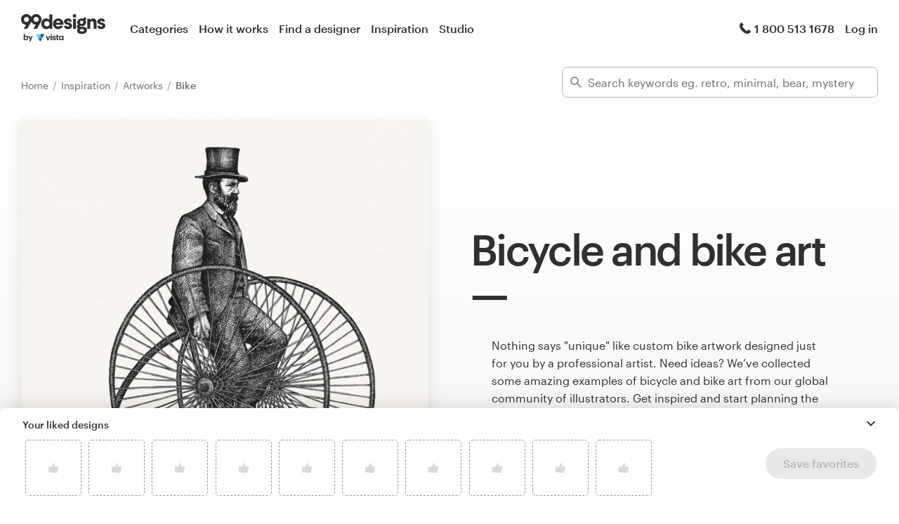

--- FILE ---
content_type: text/html; charset=utf-8
request_url: https://99designs.com/inspiration/art/bike
body_size: 33355
content:
<!DOCTYPE html>
<html lang="en-us">
    <head>
        <meta charset="utf-8">


<title>25+ Bicycle And Bike Art Ideas 2026 - Custom Bike Artwork &amp; Inspiration | 99designs</title>

<meta name="description" content="We&#39;ve collected thousands of examples of creative bicycle and bike art and ideas from our celebrated community of Global designers. Get ideas and start planning your custom bike artwork today!" />
<meta name="keywords" content="" />
<meta name="apple-mobile-web-app-title" content="99designs" />
<meta name="slack-app-id" content="A2D02016F" />
<meta property="fb:app_id" content="51230776953" />

<meta property="og:title" content="25+ Bicycle And Bike Art Ideas 2026 - Custom Bike Artwork &amp; Inspiration | 99designs" />
<meta property="og:description" content="We&#39;ve collected thousands of examples of creative bicycle and bike art and ideas from our celebrated community of Global designers. Get ideas and start planning your custom bike artwork today!" />
<meta property="og:url" content="https://99designs.com/inspiration/art/bike" />
<meta property="og:type" content="website" />
<meta property="og:site_name" content="99designs" />

<meta name="twitter:card" content="summary">
<meta name="twitter:site" content="@99designs">
<meta name="twitter:title" content="25+ Bicycle And Bike Art Ideas 2026 - Custom Bike Artwork &amp; Inspiration | 99designs">
<meta name="twitter:description" content="We&#39;ve collected thousands of examples of creative bicycle and bike art and ideas from our celebrated community of Global designers. Get ideas and start planning your custom bike artwork today!">

        <link rel="alternate" hreflang="en" href="https://99designs.com/inspiration/art/bike" />
        <link rel="alternate" hreflang="x-default" href="https://99designs.com/inspiration/art/bike" />


    <link rel="canonical" href="https://99designs.com/inspiration/art/bike" />

<link rel="mask-icon" href="/pinned-tab-icon.svg" color="#fe5f50" />
<link rel="apple-touch-icon" href="/touch-icon-iphone.png" />
<link rel="apple-touch-icon" sizes="76x76" href="/touch-icon-ipad.png" />
<link rel="apple-touch-icon" sizes="120x120" href="/touch-icon-iphone-retina.png" />
<link rel="apple-touch-icon" sizes="152x152" href="/touch-icon-ipad-retina.png" />



        <meta property="og:image" content="https://99designs.com/og-image.png" />
<meta property="og:image:alt" content="99designs logo with a blue background, surrounded by whales and narwhals">
<meta property="og:image:type" content="image/png" />
<meta property="og:image:width" content="1200" />
<meta property="og:image:height" content="630" />

<meta name="twitter:image" content="https://99designs.com/og-image.png" />
<meta name="twitter:image:alt" content="99designs logo with a blue background, surrounded by whales and narwhals" />

<link rel="image_src" href="https://99designs.com/og-image.png" />


    
    <meta name="viewport" content="width=device-width, initial-scale=1">
    <meta http-equiv="cleartype" content="on">
    <meta http-equiv="X-UA-Compatible" content="IE=edge,chrome=1">
    <meta http-equiv="X-UA-TextLayoutMetrics" content="natural" />
    <meta http-equiv="Accept-CH" content="DPR, Viewport-Width, Width">
    <meta name="format-detection" content="telephone=no">
    <meta name="apple-mobile-web-app-title" content="99designs" />
    <meta name="author" content="99designs" />

    <link rel="icon" sizes="16x16 32x32" href="/favicon.ico" />

        <link rel="preload" as="font" crossorigin="crossorigin" type="font/woff2" href="https://assets.99static.com/shared/fonts/Graphik-Medium.woff2" />
        <link rel="preload" as="font" crossorigin="crossorigin" type="font/woff2" href="https://assets.99static.com/shared/fonts/Graphik-Regular.woff2" />

    <link rel="stylesheet" media="screen" href="https://assets.99static.com/start/assets/css/layout-91e9e696.css" />

        <link rel="stylesheet" media="screen" href="https://assets.99static.com/start/assets/css/inspiration-dba73c9f.css" />


    <script>window.CDN_URL = "https://assets.99static.com/start/assets"</script>

        <script src="//d2wy8f7a9ursnm.cloudfront.net/v6/bugsnag.min.js"></script>
    <script>
        window.bugsnagClient = bugsnag("7d9134ec5729e1bb7d151c664a0591f9")
    </script>

<script>

bugsnagClient.metaData = {
    experiments: {"adminTagMessages":{"variant":"enabled","version":"1"},"bookCareConsultationForLogoProjects":{"variant":"enabled","version":"1"},"braintree":{"variant":"enabled","version":"1"},"brandGuideProduct":{"variant":"disabled","version":"1"},"completedProjectPage":{"variant":"enabled","version":"1"},"contestsConciergeUpgradeTile":{"variant":"enabled","version":"1"},"cookieConsent":{"variant":"enabled","version":"1"},"enableAIPreferenceForContests":{"variant":"enabled","version":"1"},"enableBusinessCardPrintOption":{"variant":"enabled","version":"1"},"enableNewBrandStarterAndLaunchPacks":{"variant":"enabled","version":"1"},"handoverDownloadFileVistaPrintModal":{"variant":"vistaUseMyLogo","version":"1"},"hyperwallet":{"variant":"enabled","version":"1"},"hyperwalletMigration":{"variant":"enabled","version":"1"},"hyperwalletPreMigration":{"variant":"enabled","version":"1"},"inspirationV2":{"variant":"enabled","version":"1"},"localizedTax":{"variant":"enabled","version":"1"},"projectStages":{"variant":"enabled","version":"1"},"projectsDdoMicrofrontend":{"variant":"enabled","version":"1"},"ratingsOnProductDetailsPage":{"variant":"enabled","version":"1"},"taxService":{"variant":"enabled","version":"1"},"taxServiceInContests":{"variant":"enabled","version":"1"},"vistaprintCategory":{"variant":"enabled","version":"1"},"visualStylesApplicationSorting":{"variant":"enabled","version":"1"}},
};

bugsnagClient.beforeSend = function(payload) {
    var blacklistedErrors = [
        // http://stackoverflow.com/questions/5913978/cryptic-script-error-reported-in-javascript-in-chrome-and-firefox
        /^Script error.$/,

        // http://stackoverflow.com/questions/1087518/firefox-error-loading-script
        /^Error loading script$/,

        // Script failed to load - generally happens during deployments
        /\[object HTMLScriptElement\]/,

        // Sirefef Windows Malware
        /priamjQuery is not defined/,

        // Chrome extensions
        // https://developer.chrome.com/extensions/storage.html
        /^TypeError: Cannot read property \'local\' of undefined$/,

        // 3rd party toolbar http://toolbar.conduit.com/
        /conduitPage/,
        /EBCallBackMessageReceived/,

        // 3rd party toolbar http://www.dealply.com/
        /DealPly/,

        // The Tale of an Unfindable JS Error http://blog.errorception.com/2012/03/tale-of-unfindable-js-error.html
        /originalCreateNotification/,
        /atomicFindClose/,
        /jid1-ejhbjdxm9zr4tq/,
        /miscellaneous_bindings/,

        // Firefox
        // Extension errors https://support.mozilla.org/en-US/questions/942331
        /Error: syntax error/,

        // UC browser
        // https://github.com/bugsnag/bugsnag-js/issues/186
        /__show__deepen/,

        // IE8
        // http://support.microsoft.com/kb/2688188
        /Invalid pointer/,

        // IE10
        // Local storage permissions https://github.com/meteor/meteor/issues/1291
        /Access is denied/,

        // others
        /QuotaExceededError/,
        /Idle connections will be closed/,
    ];

    // only log the error if it doesn't match any blacklisted error
    return !blacklistedErrors.some(function(regexp) {
        return regexp.test(payload.message);
    });
}
</script>



    <script src="/accounts/accounts.js?segment_key=uGchVqH1N7u7wLNJcBCRg1oIO9Gl6Lpa"></script>


        <script src="https://assets.99static.com/start/assets/js/en-US/common/vendor-ccb6780b0a55f8e2898e.js"></script>

    <script type="text/javascript">
    var dataLayer = dataLayer || [];
    dataLayer.push({"isAdmin":false,"isDesigner":false,"isCustomer":false,"affiliateCode":null,"isStart":true,"googleAnalyticsDomain":".99designs.com","googleAnalyticsCode":"UA-3528448-1"});
</script>


    <script>
  (function(h,o,u,n,d) {
    h=h[d]=h[d]||{q:[],onReady:function(c){h.q.push(c)}}
    d=o.createElement(u);d.async=1;d.src=n
    n=o.getElementsByTagName(u)[0];n.parentNode.insertBefore(d,n)
  })(window,document,'script','https://www.datadoghq-browser-agent.com/datadog-rum-v3.js','DD_RUM')
  DD_RUM.onReady(function() {
    DD_RUM.init({
        clientToken: 'pub6018e8cb8a18333f9e53d38127373112',
        applicationId: 'c1009a05-84a7-46ed-9e3d-f5da1129952f',
        site: 'datadoghq.com',
        service:'start',
        env:'prod',
        version: '1.0.0',
        sampleRate: 3,
        trackInteractions: true,
    })
  })
</script>


                    <script>
                    window.inspirationCollector = 'enabled';
                    window.isUserLoggedIn = false
                </script>
                <script src="https://assets.99static.com/microfrontends/en/inspiration-collector.js"></script>


    
</head>


    <body class="sl_notranslate">
        





<div data-promo-bar="true" data-oc-name="left right" data-globalnavui="true" data-globalnavui-userrole="logged-out" data-trackable-section="off-canvas-nav" data-oc-offset-admin-bar="true" class="oc-wrapper ">
    <div class="oc-content--main" data-oc-canvas="left right">
            <div
                data-promo-bar
                data-promo-bar-endpoint="/noticebar"
                data-hidden
                data-use-carousel-color
            ></div>
        
    <div class="app max--widescreen">
        <div class="app__header">
            <header class="site-header site-header--static site-header--signed-out"
  ><div class="site-header__inner1"
    ><div class="site-header__inner2"
      ><div class="site-header__item site-header__item--left-oc-trigger"
        ><button
          class="site-header__left-oc-trigger"
          type="button"
          data-oc-trigger="left"
          aria-label="Menu"
        ></button></div
      ><div class="site-header__item site-header__item--branding"
        ><a class="site-header__site-logo" href="/" title="99designs by Vista"
          ><div
            class="site-header__site-logo__image site-header__site-logo__image--en"
            aria-label="99designs by Vista"
          ></div></a></div
      ><div class="site-header__item site-header__item--primary-navigation"
        ><div class="top-level-nav"
          ><div class="top-level-nav__item"
            ><a class="top-level-nav__item__link" href="/categories"
              >Categories</a
            ></div
          ><div class="top-level-nav__item"
            ><a class="top-level-nav__item__link" href="/how-it-works"
              >How it works</a
            ></div
          ><div class="top-level-nav__item"
            ><a class="top-level-nav__item__link" href="/designers/search"
              >Find a designer</a
            ></div
          ><div class="top-level-nav__item"
            ><a class="top-level-nav__item__link" href="/discover"
              >Inspiration</a
            ></div
          ><div class="top-level-nav__item"
            ><a class="top-level-nav__item__link" href="/pro/studio"
              >Studio</a
            ></div
          ></div
        ></div
      ><div class="site-header__item site-header__item--secondary-navigation"
        ><div class="top-level-nav"
          ><div class="top-level-nav__item"
            ><a class="top-level-nav__item__link" href="/help"
              ><span
                class="icon icon--hidden-for-special-breakpoint icon--offset-right icon--inline icon--phone-1"
              ></span
              >1 800 513 1678</a
            ></div
          ></div
        ></div
      ><div class="site-header__item site-header__item--account-navigation"
        ><div class="top-level-nav"
          ><div class="top-level-nav__item top-level-nav__item--first"
            ><a
              class="top-level-nav__item__link SMOKETEST_login_link"
              href="/login"
              data-globalnavui-loginlink="data-globalnavui-loginlink"
              >Log in</a
            ></div
          ></div
        ></div
      ><div class="site-header__item site-header__item--right-oc-trigger"
        ><div class="top-level-nav"
          ><div class="top-level-nav__item top-level-nav__item--first"
            ><a
              class="top-level-nav__item__link SMOKETEST_login_link"
              href="/login"
              data-globalnavui-loginlink="data-globalnavui-loginlink"
              >Log in</a
            ></div
          ></div
        ></div
      ></div
    ></div
  ></header
>

        </div>

        <div class="app__content">
            <div class="row">
                <div class="column">
                    <div class="inspiration-search-hero">
                        <div class="row">
                            <div class="column">
                                
<script type="application/ld+json">{"@context":"https://schema.org/","@type":"BreadcrumbList","itemListElement":[{"@type":"ListItem","position":1,"name":"Home","item":"https://99designs.com/"},{"@type":"ListItem","position":2,"name":"Inspiration","item":"https://99designs.com/inspiration"},{"@type":"ListItem","position":3,"name":"Artworks","item":"https://99designs.com/inspiration/art"},{"@type":"ListItem","position":4,"name":"Bike","item":"https://99designs.com/inspiration/art/bike"}]}</script>

<ul class="breadcrumbs">
        <li class="breadcrumbs__item">
                <a class="breadcrumbs__item__link" href="/">
                    Home
                </a>
        </li>
        <li class="breadcrumbs__item">
                <a class="breadcrumbs__item__link" href="/inspiration">
                    Inspiration
                </a>
        </li>
        <li class="breadcrumbs__item">
                <a class="breadcrumbs__item__link" href="/inspiration/art">
                    Artworks
                </a>
        </li>
        <li class="breadcrumbs__item">
                <span class="breadcrumbs__item__page">
                    Bike
                <span>
        </li>
</ul>

                            </div>
                        </div>

                        <div class="inspiration-search-hero__bar">
                            <div class="field field--icon-label" data-inspiration-searcher data-inspiration-searcher-location=inspiration>
    <div class="field__input">
        <label class="field__title">
            <span class="icon icon--search-1"></span>
        </label>
        <input type="text"
            value=""
            placeholder="Search keywords eg. retro, minimal, bear, mystery"
            class="input-text tag-editor__input"
            data-search-input />
    </div>
    <div data-tag-suggestions class="field__input-dropdown">
        <ul class="tag-suggestions tag-suggestions--light tag-suggestions--borderless tag-suggestions--shadow" data-tag-suggestions-list></ul>
    </div>
</div>

                        </div>
                    </div>
                </div>
            </div>

                
<div class="hero-layout hero-layout--mobile-padding hero-layout--extra-large">
    
        <div class="row">
            <div class="column">
                
<div class="content-side-feature content-side-feature--no-margin-top content-side-feature--no-mobile-horizontal-padding">
    
    <div class="content-side-feature__top">
        <div class="content-side-feature__top__content">
                                    <h1 class="heading heading--h0 heading--with-divider">Bicycle and bike art</h1>

        </div>
    </div>
    <div class="content-side-feature__side">
        <div class="content-side-feature__side__content">
                                    


<figure
    class="design-figure design-figure--inspiration-hero design-figure--with-shadow-medium design-figure--attribution-right design-figure--attribution-margin-top"
    
>
    <div class="design-figure__image-container">
        <img class="design-figure__image-container__image" alt="Bike artwork with the title &#39;Illustration of a stately 19th century gentleman on a bicycle&#39;" title="Illustration of a stately 19th century gentleman on a bicycle" src="https://images-platform.99static.com//ozOpYgg3vLA29QPT2IrgD5PnQ6w=/187x169:1823x1805/fit-in/590x590/99designs-contests-attachments/76/76186/attachment_76186700" />


            <div class="design-figure__image-container__additional_content">
                
            </div>
    </div>
        <figcaption class="design-figure__attribution">
            <span class="attribution attribution--small">
                
<div class="attribution attribution--small">
    <div class="attribution__text">
            <span data-attribution-popup data-designer-name="Yokaona" data-designer-id="1927835">
                by <button class="button--link display-name display-name--link-subtle attribution attribution--small" data-popup-trigger>Yokaona</button>
                <span data-popup></span>
            </span>

    </div>
</div>

            </span>
        </figcaption>
</figure>



        </div>
    </div>
    <div class="content-side-feature__bottom">
        <div class="content-side-feature__bottom__content">
                                    <p class="paragraph paragraph--narrow-widescreen paragraph--root paragraph--offset">
                            Nothing says "unique" like custom bike artwork designed just for you by a professional artist. Need ideas? We’ve collected some amazing examples of bicycle and bike art from our global community of illustrators. Get inspired and start planning the perfect bike <a href="/illustrations" class="link">art</a> today.
                        </p>

        </div>
    </div>
</div>
            </div>
        </div>

</div>

            
<section class="section section--small-bottom">
    
                <div class="row">
                    <div class="column">
                        <div class="matrix matrix--of-one-small matrix--of-two-medium matrix--of-three-normal matrix--of-three-large matrix--offset-top">
                                <div class="matrix__item" >
                                    <div class="mediabox mediabox--meta-large-icon" data-likeable-design=1813886 data-likeable-design-designer_id=1056471 data-likeable-design-category_key=illustrations data-likeable-design-industry_key=automotive>
    <div class="mediabox__media">
        <div class="design-card design-card--lazyload design-card--relative design-card--collapse design-card--meta-bottom design-card--meta-background-fade design-card--with-background" style="color: rgba(28, 27, 26, 0.8);" data-design-card>
            <img class="design-card__image lazyload" data-src="https://images-platform.99static.com//qko_qJLW9OPUwk4wpvg7p-y9tKM=/188x0:1188x1000/fit-in/500x500/99designs-contests-attachments/99/99126/attachment_99126471" alt="Bike artwork with the title &#39;Bicycle livery and frame design&#39;" width="372px" height="372px" />
            <div class="spinner spinner--large spinner--centered"></div>
            <script type="application/ld+json">{"@context":"https://schema.org","@type":"ImageObject","url":"https://images-platform.99static.com//qko_qJLW9OPUwk4wpvg7p-y9tKM=/188x0:1188x1000/fit-in/500x500/99designs-contests-attachments/99/99126/attachment_99126471","width":"500px","height":"500px","name":"Bicycle livery and frame design","description":"This is a project that we did with PhatMoto for a fully assembled motorized bicycle. This is a bicycle with a 4-stroke engine and fat tires, a pretty unique combination.\r\n\r\nMy job was to design the look of the frame, livery and colors.","sourceOrganization":"99designs"}</script>
            <div class="design-card__meta">
                <a class="design-card__meta__cta" href="/profiles/1056471/designs/1813886">
                    <div class="design-card__meta__cta__content">
                        <div class="design-card__meta__cta__content__text">
                            <p class="paragraph paragraph--bold paragraph--no-margin" data-ellipsize>Bicycle livery and frame design</p>
                            <p class="paragraph paragraph--no-margin" data-ellipsize>This is a project that we did with PhatMoto for a fully assembled motorized bicycle. This is a bicycle with a 4-stroke engine and fat tires, a pretty unique combination.

My job was to design the look of the frame, livery and colors.</p>
                        </div>
                    </div>
                </a>
            </div>
        </div>
    </div>
    <div class="mediabox__meta-data">
        <div class="mediabox__meta mediabox__meta--3">
            
<div class="attribution attribution--small">
    <div class="attribution__text">
            <span data-attribution-popup data-designer-name="TodorKolevDesign" data-designer-id="1056471">
                by <button class="button--link display-name display-name--link-subtle attribution attribution--small" data-popup-trigger>TodorKolevDesign</button>
                <span data-popup></span>
            </span>

    </div>
</div>

        </div>
        <div class="mediabox__meta mediabox__meta--1">
        <div data-detached-dropdown data-detached-dropdown-location="down-left">
            <button class="mediabox__meta__action" data-likeable-design-like-button data-detached-dropdown-trigger>
                <span class="icon icon--like-1 icon--softer"></span>
            </button>
            <span class="mediabox__meta__action-label" data-likeable-design-like-count >17</span>

            <div data-detached-dropdown-content id="1813886">
            <div data-detached-dropdown-content-inner>
             <div class="save-favorites"> Please click save favorites before adding more liked designs </div>
             </div>
            </div>
          </div>
        </div>
    </div>
</div>

                                </div>
                                <div class="matrix__item" >
                                    <div class="mediabox mediabox--meta-large-icon" data-likeable-design=493167 data-likeable-design-designer_id=968754 data-likeable-design-category_key=illustrations data-likeable-design-industry_key=sports>
    <div class="mediabox__media">
        <div class="design-card design-card--lazyload design-card--relative design-card--collapse design-card--meta-bottom design-card--meta-background-fade design-card--with-background" style="color: rgba(28, 27, 26, 0.8);" data-design-card>
            <img class="design-card__image lazyload" data-src="https://images-platform.99static.com//6hPKvYh9NZzvARAVTvbNVNHiPzg=/50x0:1050x1000/fit-in/500x500/99designs-contests-attachments/54/54609/attachment_54609745" alt="Bike artwork with the title &#39;Dog on a Bike&#39;" width="372px" height="372px" />
            <div class="spinner spinner--large spinner--centered"></div>
            <script type="application/ld+json">{"@context":"https://schema.org","@type":"ImageObject","url":"https://images-platform.99static.com//6hPKvYh9NZzvARAVTvbNVNHiPzg=/50x0:1050x1000/fit-in/500x500/99designs-contests-attachments/54/54609/attachment_54609745","width":"500px","height":"500px","name":"Dog on a Bike","description":"Dog riding a bike. can be used for promoting safety by wearing a helmet","sourceOrganization":"99designs"}</script>
            <div class="design-card__meta">
                <a class="design-card__meta__cta" href="/profiles/968754/designs/493167">
                    <div class="design-card__meta__cta__content">
                        <div class="design-card__meta__cta__content__text">
                            <p class="paragraph paragraph--bold paragraph--no-margin" data-ellipsize>Dog on a Bike</p>
                            <p class="paragraph paragraph--no-margin" data-ellipsize>Dog riding a bike. can be used for promoting safety by wearing a helmet</p>
                        </div>
                    </div>
                </a>
            </div>
        </div>
    </div>
    <div class="mediabox__meta-data">
        <div class="mediabox__meta mediabox__meta--3">
            
<div class="attribution attribution--small">
    <div class="attribution__text">
            <span data-attribution-popup data-designer-name="GreenAndWhite" data-designer-id="968754">
                by <button class="button--link display-name display-name--link-subtle attribution attribution--small" data-popup-trigger>GreenAndWhite</button>
                <span data-popup></span>
            </span>

    </div>
</div>

        </div>
        <div class="mediabox__meta mediabox__meta--1">
        <div data-detached-dropdown data-detached-dropdown-location="down-left">
            <button class="mediabox__meta__action" data-likeable-design-like-button data-detached-dropdown-trigger>
                <span class="icon icon--like-1 icon--softer"></span>
            </button>
            <span class="mediabox__meta__action-label" data-likeable-design-like-count >2</span>

            <div data-detached-dropdown-content id="493167">
            <div data-detached-dropdown-content-inner>
             <div class="save-favorites"> Please click save favorites before adding more liked designs </div>
             </div>
            </div>
          </div>
        </div>
    </div>
</div>

                                </div>
                                <div class="matrix__item" >
                                    <div class="mediabox mediabox--meta-large-icon" data-likeable-design=1314309 data-likeable-design-designer_id=1718990 data-likeable-design-category_key=illustrations data-likeable-design-industry_key=business>
    <div class="mediabox__media">
        <div class="design-card design-card--lazyload design-card--relative design-card--collapse design-card--meta-bottom design-card--meta-background-fade design-card--with-background" style="color: rgba(28, 27, 26, 0.8);" data-design-card>
            <img class="design-card__image lazyload" data-src="https://images-platform.99static.com//sFv16B8ZVmxlg80WILWDWgvNvQI=/478x0:1251x773/fit-in/500x500/projects-files/49/4992/499293/2bc910c2-b9bf-4230-a25f-99b3fe1bb0a4.jpg" alt="Bike artwork with the title &#39;Delivery&#39;" width="372px" height="372px" />
            <div class="spinner spinner--large spinner--centered"></div>
            <script type="application/ld+json">{"@context":"https://schema.org","@type":"ImageObject","url":"https://images-platform.99static.com//sFv16B8ZVmxlg80WILWDWgvNvQI=/478x0:1251x773/fit-in/500x500/projects-files/49/4992/499293/2bc910c2-b9bf-4230-a25f-99b3fe1bb0a4.jpg","width":"500px","height":"500px","name":"Delivery","description":"Truevote","sourceOrganization":"99designs"}</script>
            <div class="design-card__meta">
                <a class="design-card__meta__cta" href="/profiles/1718990/designs/1314309">
                    <div class="design-card__meta__cta__content">
                        <div class="design-card__meta__cta__content__text">
                            <p class="paragraph paragraph--bold paragraph--no-margin" data-ellipsize>Delivery</p>
                            <p class="paragraph paragraph--no-margin" data-ellipsize>Truevote</p>
                        </div>
                    </div>
                </a>
            </div>
        </div>
    </div>
    <div class="mediabox__meta-data">
        <div class="mediabox__meta mediabox__meta--3">
            
<div class="attribution attribution--small">
    <div class="attribution__text">
            <span data-attribution-popup data-designer-name="Spoon Lancer" data-designer-id="1718990">
                by <button class="button--link display-name display-name--link-subtle attribution attribution--small" data-popup-trigger>Spoon Lancer</button>
                <span data-popup></span>
            </span>

    </div>
</div>

        </div>
        <div class="mediabox__meta mediabox__meta--1">
        <div data-detached-dropdown data-detached-dropdown-location="down-left">
            <button class="mediabox__meta__action" data-likeable-design-like-button data-detached-dropdown-trigger>
                <span class="icon icon--like-1 icon--softer"></span>
            </button>
            <span class="mediabox__meta__action-label" data-likeable-design-like-count >34</span>

            <div data-detached-dropdown-content id="1314309">
            <div data-detached-dropdown-content-inner>
             <div class="save-favorites"> Please click save favorites before adding more liked designs </div>
             </div>
            </div>
          </div>
        </div>
    </div>
</div>

                                </div>
                                <div class="matrix__item" >
                                    <div class="mediabox mediabox--meta-large-icon" data-likeable-design=906119 data-likeable-design-designer_id=2308784 data-likeable-design-category_key=illustrations data-likeable-design-industry_key=community>
    <div class="mediabox__media">
        <div class="design-card design-card--lazyload design-card--relative design-card--collapse design-card--meta-bottom design-card--meta-background-fade design-card--with-background" style="color: rgba(28, 27, 26, 0.8);" data-design-card>
            <img class="design-card__image lazyload" data-src="https://images-platform.99static.com//nUjwNJGKTotZGR0DW8-3p-NbtUM=/0x82:960x1042/fit-in/500x500/99designs-contests-attachments/85/85916/attachment_85916344" alt="Bike artwork with the title &#39;Book cover illustration&#39;" width="372px" height="372px" />
            <div class="spinner spinner--large spinner--centered"></div>
            <script type="application/ld+json">{"@context":"https://schema.org","@type":"ImageObject","url":"https://images-platform.99static.com//nUjwNJGKTotZGR0DW8-3p-NbtUM=/0x82:960x1042/fit-in/500x500/99designs-contests-attachments/85/85916/attachment_85916344","width":"500px","height":"500px","name":"Book cover illustration","description":"Book cover illustration showing a girl riding bike with windmills in background.","sourceOrganization":"99designs"}</script>
            <div class="design-card__meta">
                <a class="design-card__meta__cta" href="/profiles/2308784/designs/906119">
                    <div class="design-card__meta__cta__content">
                        <div class="design-card__meta__cta__content__text">
                            <p class="paragraph paragraph--bold paragraph--no-margin" data-ellipsize>Book cover illustration</p>
                            <p class="paragraph paragraph--no-margin" data-ellipsize>Book cover illustration showing a girl riding bike with windmills in background.</p>
                        </div>
                    </div>
                </a>
            </div>
        </div>
    </div>
    <div class="mediabox__meta-data">
        <div class="mediabox__meta mediabox__meta--3">
            
<div class="attribution attribution--small">
    <div class="attribution__text">
            <span data-attribution-popup data-designer-name="patrimonio" data-designer-id="2308784">
                by <button class="button--link display-name display-name--link-subtle attribution attribution--small" data-popup-trigger>patrimonio</button>
                <span data-popup></span>
            </span>

    </div>
</div>

        </div>
        <div class="mediabox__meta mediabox__meta--1">
        <div data-detached-dropdown data-detached-dropdown-location="down-left">
            <button class="mediabox__meta__action" data-likeable-design-like-button data-detached-dropdown-trigger>
                <span class="icon icon--like-1 icon--softer"></span>
            </button>
            <span class="mediabox__meta__action-label" data-likeable-design-like-count >0</span>

            <div data-detached-dropdown-content id="906119">
            <div data-detached-dropdown-content-inner>
             <div class="save-favorites"> Please click save favorites before adding more liked designs </div>
             </div>
            </div>
          </div>
        </div>
    </div>
</div>

                                </div>
                                <div class="matrix__item" >
                                    <div class="mediabox mediabox--meta-large-icon" data-likeable-design=1161255 data-likeable-design-designer_id=431588 data-likeable-design-category_key=illustrations data-likeable-design-industry_key=automotive>
    <div class="mediabox__media">
        <div class="design-card design-card--lazyload design-card--relative design-card--collapse design-card--meta-bottom design-card--meta-background-fade design-card--with-background" style="color: rgba(28, 27, 26, 0.8);" data-design-card>
            <img class="design-card__image lazyload" data-src="https://images-platform.99static.com//UYvz_8vINkDyHZcav-pvUbI8UeI=/11x0:1989x1978/fit-in/500x500/projects-files/41/4185/418554/7c3a4e97-e482-489f-9c22-b87106f92711.jpg" alt="Bike artwork with the title &#39;Typography Bike Logo&#39;" width="372px" height="372px" />
            <div class="spinner spinner--large spinner--centered"></div>
            <script type="application/ld+json">{"@context":"https://schema.org","@type":"ImageObject","url":"https://images-platform.99static.com//UYvz_8vINkDyHZcav-pvUbI8UeI=/11x0:1989x1978/fit-in/500x500/projects-files/41/4185/418554/7c3a4e97-e482-489f-9c22-b87106f92711.jpg","width":"500px","height":"500px","name":"Typography Bike Logo","description":"Racing Bike shaped from words.","sourceOrganization":"99designs"}</script>
            <div class="design-card__meta">
                <a class="design-card__meta__cta" href="/profiles/431588/designs/1161255">
                    <div class="design-card__meta__cta__content">
                        <div class="design-card__meta__cta__content__text">
                            <p class="paragraph paragraph--bold paragraph--no-margin" data-ellipsize>Typography Bike Logo</p>
                            <p class="paragraph paragraph--no-margin" data-ellipsize>Racing Bike shaped from words.</p>
                        </div>
                    </div>
                </a>
            </div>
        </div>
    </div>
    <div class="mediabox__meta-data">
        <div class="mediabox__meta mediabox__meta--3">
            
<div class="attribution attribution--small">
    <div class="attribution__text">
            <span data-attribution-popup data-designer-name="stormyfuego" data-designer-id="431588">
                by <button class="button--link display-name display-name--link-subtle attribution attribution--small" data-popup-trigger>stormyfuego</button>
                <span data-popup></span>
            </span>

    </div>
</div>

        </div>
        <div class="mediabox__meta mediabox__meta--1">
        <div data-detached-dropdown data-detached-dropdown-location="down-left">
            <button class="mediabox__meta__action" data-likeable-design-like-button data-detached-dropdown-trigger>
                <span class="icon icon--like-1 icon--softer"></span>
            </button>
            <span class="mediabox__meta__action-label" data-likeable-design-like-count >52</span>

            <div data-detached-dropdown-content id="1161255">
            <div data-detached-dropdown-content-inner>
             <div class="save-favorites"> Please click save favorites before adding more liked designs </div>
             </div>
            </div>
          </div>
        </div>
    </div>
</div>

                                </div>
                                <div class="matrix__item" >
                                    <div class="mediabox mediabox--meta-large-icon" data-likeable-design=1803964 data-likeable-design-designer_id=1718990 data-likeable-design-category_key=illustrations data-likeable-design-industry_key=>
    <div class="mediabox__media">
        <div class="design-card design-card--lazyload design-card--relative design-card--collapse design-card--meta-bottom design-card--meta-background-fade design-card--with-background" style="color: rgba(28, 27, 26, 0.8);" data-design-card>
            <img class="design-card__image lazyload" data-src="https://images-platform.99static.com//NGv7Qazt1g0qr5rew0R9M9tWR_k=/147x1480:3730x5063/fit-in/500x500/projects-files/102/10248/1024854/40c01487-93cc-4329-bc70-52ac3975a86f.jpg" alt="Bike artwork with the title &#39;Doosra&#39;" width="372px" height="372px" />
            <div class="spinner spinner--large spinner--centered"></div>
            <script type="application/ld+json">{"@context":"https://schema.org","@type":"ImageObject","url":"https://images-platform.99static.com//NGv7Qazt1g0qr5rew0R9M9tWR_k=/147x1480:3730x5063/fit-in/500x500/projects-files/102/10248/1024854/40c01487-93cc-4329-bc70-52ac3975a86f.jpg","width":"500px","height":"500px","name":"Doosra","description":"Website illustrations for delivery services","sourceOrganization":"99designs"}</script>
            <div class="design-card__meta">
                <a class="design-card__meta__cta" href="/profiles/1718990/designs/1803964">
                    <div class="design-card__meta__cta__content">
                        <div class="design-card__meta__cta__content__text">
                            <p class="paragraph paragraph--bold paragraph--no-margin" data-ellipsize>Doosra</p>
                            <p class="paragraph paragraph--no-margin" data-ellipsize>Website illustrations for delivery services</p>
                        </div>
                    </div>
                </a>
            </div>
        </div>
    </div>
    <div class="mediabox__meta-data">
        <div class="mediabox__meta mediabox__meta--3">
            
<div class="attribution attribution--small">
    <div class="attribution__text">
            <span data-attribution-popup data-designer-name="Spoon Lancer" data-designer-id="1718990">
                by <button class="button--link display-name display-name--link-subtle attribution attribution--small" data-popup-trigger>Spoon Lancer</button>
                <span data-popup></span>
            </span>

    </div>
</div>

        </div>
        <div class="mediabox__meta mediabox__meta--1">
        <div data-detached-dropdown data-detached-dropdown-location="down-left">
            <button class="mediabox__meta__action" data-likeable-design-like-button data-detached-dropdown-trigger>
                <span class="icon icon--like-1 icon--softer"></span>
            </button>
            <span class="mediabox__meta__action-label" data-likeable-design-like-count >24</span>

            <div data-detached-dropdown-content id="1803964">
            <div data-detached-dropdown-content-inner>
             <div class="save-favorites"> Please click save favorites before adding more liked designs </div>
             </div>
            </div>
          </div>
        </div>
    </div>
</div>

                                </div>
                                <div class="matrix__item" >
                                    <div class="mediabox mediabox--meta-large-icon" data-likeable-design=1787358 data-likeable-design-designer_id=2048449 data-likeable-design-category_key=illustrations data-likeable-design-industry_key=sports>
    <div class="mediabox__media">
        <div class="design-card design-card--lazyload design-card--relative design-card--collapse design-card--meta-bottom design-card--meta-background-fade design-card--with-background" style="color: rgba(28, 27, 26, 0.8);" data-design-card>
            <img class="design-card__image lazyload" data-src="https://images-platform.99static.com//h2RFcAS4ZjfbeLe6AUsEtCyogog=/1407x1753:2513x2859/fit-in/500x500/projects-files/96/9641/964150/08d8a2af-2724-4b20-a21b-8f1963ae10f9.jpg" alt="Bike artwork with the title &#39;Decal design for KYZR&#39;" width="372px" height="372px" />
            <div class="spinner spinner--large spinner--centered"></div>
            <script type="application/ld+json">{"@context":"https://schema.org","@type":"ImageObject","url":"https://images-platform.99static.com//h2RFcAS4ZjfbeLe6AUsEtCyogog=/1407x1753:2513x2859/fit-in/500x500/projects-files/96/9641/964150/08d8a2af-2724-4b20-a21b-8f1963ae10f9.jpg","width":"500px","height":"500px","name":"Decal design for KYZR","description":"Decal design for custom made carbon wheels from Germany.","sourceOrganization":"99designs"}</script>
            <div class="design-card__meta">
                <a class="design-card__meta__cta" href="/profiles/2048449/designs/1787358">
                    <div class="design-card__meta__cta__content">
                        <div class="design-card__meta__cta__content__text">
                            <p class="paragraph paragraph--bold paragraph--no-margin" data-ellipsize>Decal design for KYZR</p>
                            <p class="paragraph paragraph--no-margin" data-ellipsize>Decal design for custom made carbon wheels from Germany.</p>
                        </div>
                    </div>
                </a>
            </div>
        </div>
    </div>
    <div class="mediabox__meta-data">
        <div class="mediabox__meta mediabox__meta--3">
            
<div class="attribution attribution--small">
    <div class="attribution__text">
            <span data-attribution-popup data-designer-name="johnbaiatul" data-designer-id="2048449">
                by <button class="button--link display-name display-name--link-subtle attribution attribution--small" data-popup-trigger>johnbaiatul</button>
                <span data-popup></span>
            </span>

    </div>
</div>

        </div>
        <div class="mediabox__meta mediabox__meta--1">
        <div data-detached-dropdown data-detached-dropdown-location="down-left">
            <button class="mediabox__meta__action" data-likeable-design-like-button data-detached-dropdown-trigger>
                <span class="icon icon--like-1 icon--softer"></span>
            </button>
            <span class="mediabox__meta__action-label" data-likeable-design-like-count >24</span>

            <div data-detached-dropdown-content id="1787358">
            <div data-detached-dropdown-content-inner>
             <div class="save-favorites"> Please click save favorites before adding more liked designs </div>
             </div>
            </div>
          </div>
        </div>
    </div>
</div>

                                </div>
                                <div class="matrix__item" >
                                    <div class="mediabox mediabox--meta-large-icon" data-likeable-design=1706178 data-likeable-design-designer_id=2099671 data-likeable-design-category_key=illustrations data-likeable-design-industry_key=entertainment>
    <div class="mediabox__media">
        <div class="design-card design-card--lazyload design-card--relative design-card--collapse design-card--meta-bottom design-card--meta-background-fade design-card--with-background" style="color: rgba(28, 27, 26, 0.8);" data-design-card>
            <img class="design-card__image lazyload" data-src="https://images-platform.99static.com//ejywJjkP9OPtw7GTaJyhtxOQaHk=/708x287:4124x3703/fit-in/500x500/projects-files/83/8302/830280/cfd9b911-65ec-4648-9a40-cd419d4e2dc1.jpg" alt="Bike artwork with the title &#39;D.O.W.&#39;" width="372px" height="372px" />
            <div class="spinner spinner--large spinner--centered"></div>
            <script type="application/ld+json">{"@context":"https://schema.org","@type":"ImageObject","url":"https://images-platform.99static.com//ejywJjkP9OPtw7GTaJyhtxOQaHk=/708x287:4124x3703/fit-in/500x500/projects-files/83/8302/830280/cfd9b911-65ec-4648-9a40-cd419d4e2dc1.jpg","width":"500px","height":"500px","name":"D.O.W.","description":"D.O.W.","sourceOrganization":"99designs"}</script>
            <div class="design-card__meta">
                <a class="design-card__meta__cta" href="/profiles/2099671/designs/1706178">
                    <div class="design-card__meta__cta__content">
                        <div class="design-card__meta__cta__content__text">
                            <p class="paragraph paragraph--bold paragraph--no-margin" data-ellipsize>D.O.W.</p>
                            <p class="paragraph paragraph--no-margin" data-ellipsize>D.O.W.</p>
                        </div>
                    </div>
                </a>
            </div>
        </div>
    </div>
    <div class="mediabox__meta-data">
        <div class="mediabox__meta mediabox__meta--3">
            
<div class="attribution attribution--small">
    <div class="attribution__text">
            <span data-attribution-popup data-designer-name="RetroGenetics" data-designer-id="2099671">
                by <button class="button--link display-name display-name--link-subtle attribution attribution--small" data-popup-trigger>RetroGenetics</button>
                <span data-popup></span>
            </span>

    </div>
</div>

        </div>
        <div class="mediabox__meta mediabox__meta--1">
        <div data-detached-dropdown data-detached-dropdown-location="down-left">
            <button class="mediabox__meta__action" data-likeable-design-like-button data-detached-dropdown-trigger>
                <span class="icon icon--like-1 icon--softer"></span>
            </button>
            <span class="mediabox__meta__action-label" data-likeable-design-like-count >10</span>

            <div data-detached-dropdown-content id="1706178">
            <div data-detached-dropdown-content-inner>
             <div class="save-favorites"> Please click save favorites before adding more liked designs </div>
             </div>
            </div>
          </div>
        </div>
    </div>
</div>

                                </div>
                                <div class="matrix__item" >
                                    <div class="mediabox mediabox--meta-large-icon" data-likeable-design=1891761 data-likeable-design-designer_id=2679477 data-likeable-design-category_key=illustrations data-likeable-design-industry_key=sports>
    <div class="mediabox__media">
        <div class="design-card design-card--lazyload design-card--relative design-card--collapse design-card--meta-bottom design-card--meta-background-fade design-card--with-background" style="color: rgba(28, 27, 26, 0.8);" data-design-card>
            <img class="design-card__image lazyload" data-src="https://images-platform.99static.com//RkSfylsF34zG_uceF6bvGgVEEkU=/0x851:2000x2851/fit-in/500x500/99designs-contests-attachments/131/131424/attachment_131424571" alt="Bike artwork with the title &#39;Eroica&#39;" width="372px" height="372px" />
            <div class="spinner spinner--large spinner--centered"></div>
            <script type="application/ld+json">{"@context":"https://schema.org","@type":"ImageObject","url":"https://images-platform.99static.com//RkSfylsF34zG_uceF6bvGgVEEkU=/0x851:2000x2851/fit-in/500x500/99designs-contests-attachments/131/131424/attachment_131424571","width":"500px","height":"500px","name":"Eroica","description":"Poster ","sourceOrganization":"99designs"}</script>
            <div class="design-card__meta">
                <a class="design-card__meta__cta" href="/profiles/2679477/designs/1891761">
                    <div class="design-card__meta__cta__content">
                        <div class="design-card__meta__cta__content__text">
                            <p class="paragraph paragraph--bold paragraph--no-margin" data-ellipsize>Eroica</p>
                            <p class="paragraph paragraph--no-margin" data-ellipsize>Poster </p>
                        </div>
                    </div>
                </a>
            </div>
        </div>
    </div>
    <div class="mediabox__meta-data">
        <div class="mediabox__meta mediabox__meta--3">
            
<div class="attribution attribution--small">
    <div class="attribution__text">
            <span data-attribution-popup data-designer-name="Agnesema" data-designer-id="2679477">
                by <button class="button--link display-name display-name--link-subtle attribution attribution--small" data-popup-trigger>Agnesema</button>
                <span data-popup></span>
            </span>

    </div>
</div>

        </div>
        <div class="mediabox__meta mediabox__meta--1">
        <div data-detached-dropdown data-detached-dropdown-location="down-left">
            <button class="mediabox__meta__action" data-likeable-design-like-button data-detached-dropdown-trigger>
                <span class="icon icon--like-1 icon--softer"></span>
            </button>
            <span class="mediabox__meta__action-label" data-likeable-design-like-count >14</span>

            <div data-detached-dropdown-content id="1891761">
            <div data-detached-dropdown-content-inner>
             <div class="save-favorites"> Please click save favorites before adding more liked designs </div>
             </div>
            </div>
          </div>
        </div>
    </div>
</div>

                                </div>
                                <div class="matrix__item" >
                                    <div class="mediabox mediabox--meta-large-icon" data-likeable-design=1453302 data-likeable-design-designer_id=3454882 data-likeable-design-category_key=illustrations data-likeable-design-industry_key=sports>
    <div class="mediabox__media">
        <div class="design-card design-card--lazyload design-card--relative design-card--collapse design-card--meta-bottom design-card--meta-background-fade design-card--with-background" style="color: rgba(28, 27, 26, 0.8);" data-design-card>
            <img class="design-card__image lazyload" data-src="https://images-platform.99static.com//SonjLBRUGHlg8Fmjrion73cNw3g=/0x0:2040x2040/fit-in/500x500/99designs-contests-attachments/108/108646/attachment_108646805" alt="Bike artwork with the title &#39;Illustrations&#39;" width="372px" height="372px" />
            <div class="spinner spinner--large spinner--centered"></div>
            <script type="application/ld+json">{"@context":"https://schema.org","@type":"ImageObject","url":"https://images-platform.99static.com//SonjLBRUGHlg8Fmjrion73cNw3g=/0x0:2040x2040/fit-in/500x500/99designs-contests-attachments/108/108646/attachment_108646805","width":"500px","height":"500px","name":"Illustrations","description":"Fun \u0026 friendly illustration for bike shop software company.","sourceOrganization":"99designs"}</script>
            <div class="design-card__meta">
                <a class="design-card__meta__cta" href="/profiles/3454882/designs/1453302">
                    <div class="design-card__meta__cta__content">
                        <div class="design-card__meta__cta__content__text">
                            <p class="paragraph paragraph--bold paragraph--no-margin" data-ellipsize>Illustrations</p>
                            <p class="paragraph paragraph--no-margin" data-ellipsize>Fun &amp; friendly illustration for bike shop software company.</p>
                        </div>
                    </div>
                </a>
            </div>
        </div>
    </div>
    <div class="mediabox__meta-data">
        <div class="mediabox__meta mediabox__meta--3">
            
<div class="attribution attribution--small">
    <div class="attribution__text">
            <span data-attribution-popup data-designer-name="Digital Man ✅" data-designer-id="3454882">
                by <button class="button--link display-name display-name--link-subtle attribution attribution--small" data-popup-trigger>Digital Man ✅</button>
                <span data-popup></span>
            </span>

    </div>
</div>

        </div>
        <div class="mediabox__meta mediabox__meta--1">
        <div data-detached-dropdown data-detached-dropdown-location="down-left">
            <button class="mediabox__meta__action" data-likeable-design-like-button data-detached-dropdown-trigger>
                <span class="icon icon--like-1 icon--softer"></span>
            </button>
            <span class="mediabox__meta__action-label" data-likeable-design-like-count >16</span>

            <div data-detached-dropdown-content id="1453302">
            <div data-detached-dropdown-content-inner>
             <div class="save-favorites"> Please click save favorites before adding more liked designs </div>
             </div>
            </div>
          </div>
        </div>
    </div>
</div>

                                </div>
                                <div class="matrix__item" >
                                    <div class="mediabox mediabox--meta-large-icon" data-likeable-design=846861 data-likeable-design-designer_id=2743573 data-likeable-design-category_key=illustrations data-likeable-design-industry_key=automotive>
    <div class="mediabox__media">
        <div class="design-card design-card--lazyload design-card--relative design-card--collapse design-card--meta-bottom design-card--meta-background-fade design-card--with-background" style="color: rgba(28, 27, 26, 0.8);" data-design-card>
            <img class="design-card__image lazyload" data-src="https://images-platform.99static.com//FBZj88fXcNbPfTopwF6XBnEmOc0=/0x1:1308x1309/fit-in/500x500/99designs-contests-attachments/83/83130/attachment_83130064" alt="Bike artwork with the title &#39;Moto Cross  Bike Helmet in  Pop Art Style&#39;" width="372px" height="372px" />
            <div class="spinner spinner--large spinner--centered"></div>
            <script type="application/ld+json">{"@context":"https://schema.org","@type":"ImageObject","url":"https://images-platform.99static.com//FBZj88fXcNbPfTopwF6XBnEmOc0=/0x1:1308x1309/fit-in/500x500/99designs-contests-attachments/83/83130/attachment_83130064","width":"500px","height":"500px","name":"Moto Cross  Bike Helmet in  Pop Art Style","description":"Moto Cross  Bike Helmet in  Pop Art Style. Inspired by Roy Lichtenstein art.","sourceOrganization":"99designs"}</script>
            <div class="design-card__meta">
                <a class="design-card__meta__cta" href="/profiles/2743573/designs/846861">
                    <div class="design-card__meta__cta__content">
                        <div class="design-card__meta__cta__content__text">
                            <p class="paragraph paragraph--bold paragraph--no-margin" data-ellipsize>Moto Cross  Bike Helmet in  Pop Art Style</p>
                            <p class="paragraph paragraph--no-margin" data-ellipsize>Moto Cross  Bike Helmet in  Pop Art Style. Inspired by Roy Lichtenstein art.</p>
                        </div>
                    </div>
                </a>
            </div>
        </div>
    </div>
    <div class="mediabox__meta-data">
        <div class="mediabox__meta mediabox__meta--3">
            
<div class="attribution attribution--small">
    <div class="attribution__text">
            <span data-attribution-popup data-designer-name="ivala" data-designer-id="2743573">
                by <button class="button--link display-name display-name--link-subtle attribution attribution--small" data-popup-trigger>ivala</button>
                <span data-popup></span>
            </span>

    </div>
</div>

        </div>
        <div class="mediabox__meta mediabox__meta--1">
        <div data-detached-dropdown data-detached-dropdown-location="down-left">
            <button class="mediabox__meta__action" data-likeable-design-like-button data-detached-dropdown-trigger>
                <span class="icon icon--like-1 icon--softer"></span>
            </button>
            <span class="mediabox__meta__action-label" data-likeable-design-like-count >9</span>

            <div data-detached-dropdown-content id="846861">
            <div data-detached-dropdown-content-inner>
             <div class="save-favorites"> Please click save favorites before adding more liked designs </div>
             </div>
            </div>
          </div>
        </div>
    </div>
</div>

                                </div>
                                <div class="matrix__item" >
                                    <div class="mediabox mediabox--meta-large-icon" data-likeable-design=2218707 data-likeable-design-designer_id=2041171 data-likeable-design-category_key=illustrations data-likeable-design-industry_key=sports>
    <div class="mediabox__media">
        <div class="design-card design-card--lazyload design-card--relative design-card--collapse design-card--meta-bottom design-card--meta-background-fade design-card--with-background" style="color: rgba(28, 27, 26, 0.8);" data-design-card>
            <img class="design-card__image lazyload" data-src="https://images-platform.99static.com//9Ze7NSh0RRXQKVOoTA-75urOwa8=/101x42:1916x1858/fit-in/500x500/99designs-contests-attachments/152/152588/attachment_152588081" alt="Bike artwork with the title &#39;Downhill Biker Character Design&#39;" width="372px" height="372px" />
            <div class="spinner spinner--large spinner--centered"></div>
            <script type="application/ld+json">{"@context":"https://schema.org","@type":"ImageObject","url":"https://images-platform.99static.com//9Ze7NSh0RRXQKVOoTA-75urOwa8=/101x42:1916x1858/fit-in/500x500/99designs-contests-attachments/152/152588/attachment_152588081","width":"500px","height":"500px","name":"Downhill Biker Character Design","description":"A Pizza Character Design for Downhill Bike Event ","sourceOrganization":"99designs"}</script>
            <div class="design-card__meta">
                <a class="design-card__meta__cta" href="/profiles/2041171/designs/2218707">
                    <div class="design-card__meta__cta__content">
                        <div class="design-card__meta__cta__content__text">
                            <p class="paragraph paragraph--bold paragraph--no-margin" data-ellipsize>Downhill Biker Character Design</p>
                            <p class="paragraph paragraph--no-margin" data-ellipsize>A Pizza Character Design for Downhill Bike Event </p>
                        </div>
                    </div>
                </a>
            </div>
        </div>
    </div>
    <div class="mediabox__meta-data">
        <div class="mediabox__meta mediabox__meta--3">
            
<div class="attribution attribution--small">
    <div class="attribution__text">
            <span data-attribution-popup data-designer-name="Bonographic" data-designer-id="2041171">
                by <button class="button--link display-name display-name--link-subtle attribution attribution--small" data-popup-trigger>Bonographic</button>
                <span data-popup></span>
            </span>

    </div>
</div>

        </div>
        <div class="mediabox__meta mediabox__meta--1">
        <div data-detached-dropdown data-detached-dropdown-location="down-left">
            <button class="mediabox__meta__action" data-likeable-design-like-button data-detached-dropdown-trigger>
                <span class="icon icon--like-1 icon--softer"></span>
            </button>
            <span class="mediabox__meta__action-label" data-likeable-design-like-count >2</span>

            <div data-detached-dropdown-content id="2218707">
            <div data-detached-dropdown-content-inner>
             <div class="save-favorites"> Please click save favorites before adding more liked designs </div>
             </div>
            </div>
          </div>
        </div>
    </div>
</div>

                                </div>
                                <div class="matrix__item" >
                                    <div class="mediabox mediabox--meta-large-icon" data-likeable-design=1841096 data-likeable-design-designer_id=1396042 data-likeable-design-category_key=illustrations data-likeable-design-industry_key=fashion>
    <div class="mediabox__media">
        <div class="design-card design-card--lazyload design-card--relative design-card--collapse design-card--meta-bottom design-card--meta-background-fade design-card--with-background" style="color: rgba(28, 27, 26, 0.8);" data-design-card>
            <img class="design-card__image lazyload" data-src="https://images-platform.99static.com//GDuBUoK5zY4JT-RrsnQs_bs1BBE=/0x41:1676x1717/fit-in/500x500/99designs-contests-attachments/127/127891/attachment_127891495" alt="Bike artwork with the title &#39;Skull biker Character&#39;" width="372px" height="372px" />
            <div class="spinner spinner--large spinner--centered"></div>
            <script type="application/ld+json">{"@context":"https://schema.org","@type":"ImageObject","url":"https://images-platform.99static.com//GDuBUoK5zY4JT-RrsnQs_bs1BBE=/0x41:1676x1717/fit-in/500x500/99designs-contests-attachments/127/127891/attachment_127891495","width":"500px","height":"500px","name":"Skull biker Character","description":"Client ask for a skulls and biker related recurring character for a clothing company . It should had a vintage/modern feeling, so I bet on a simple line pinup style biker.","sourceOrganization":"99designs"}</script>
            <div class="design-card__meta">
                <a class="design-card__meta__cta" href="/profiles/1396042/designs/1841096">
                    <div class="design-card__meta__cta__content">
                        <div class="design-card__meta__cta__content__text">
                            <p class="paragraph paragraph--bold paragraph--no-margin" data-ellipsize>Skull biker Character</p>
                            <p class="paragraph paragraph--no-margin" data-ellipsize>Client ask for a skulls and biker related recurring character for a clothing company . It should had a vintage/modern feeling, so I bet on a simple line pinup style biker.</p>
                        </div>
                    </div>
                </a>
            </div>
        </div>
    </div>
    <div class="mediabox__meta-data">
        <div class="mediabox__meta mediabox__meta--3">
            
<div class="attribution attribution--small">
    <div class="attribution__text">
            <span data-attribution-popup data-designer-name="Fafahrd Deustua" data-designer-id="1396042">
                by <button class="button--link display-name display-name--link-subtle attribution attribution--small" data-popup-trigger>Fafahrd Deustua</button>
                <span data-popup></span>
            </span>

    </div>
</div>

        </div>
        <div class="mediabox__meta mediabox__meta--1">
        <div data-detached-dropdown data-detached-dropdown-location="down-left">
            <button class="mediabox__meta__action" data-likeable-design-like-button data-detached-dropdown-trigger>
                <span class="icon icon--like-1 icon--softer"></span>
            </button>
            <span class="mediabox__meta__action-label" data-likeable-design-like-count >4</span>

            <div data-detached-dropdown-content id="1841096">
            <div data-detached-dropdown-content-inner>
             <div class="save-favorites"> Please click save favorites before adding more liked designs </div>
             </div>
            </div>
          </div>
        </div>
    </div>
</div>

                                </div>
                                <div class="matrix__item" >
                                    <div class="mediabox mediabox--meta-large-icon" data-likeable-design=1035150 data-likeable-design-designer_id=518416 data-likeable-design-category_key=illustrations data-likeable-design-industry_key=sports>
    <div class="mediabox__media">
        <div class="design-card design-card--lazyload design-card--relative design-card--collapse design-card--meta-bottom design-card--meta-background-fade design-card--with-background" style="color: rgba(28, 27, 26, 0.8);" data-design-card>
            <img class="design-card__image lazyload" data-src="https://images-platform.99static.com//0jQdtBUhIF8vF7sw319bXsI4pso=/0x0:1000x1000/fit-in/500x500/99designs-contests-attachments/90/90708/attachment_90708721" alt="Bike artwork with the title &#39;Eroica Poster&#39;" width="372px" height="372px" />
            <div class="spinner spinner--large spinner--centered"></div>
            <script type="application/ld+json">{"@context":"https://schema.org","@type":"ImageObject","url":"https://images-platform.99static.com//0jQdtBUhIF8vF7sw319bXsI4pso=/0x0:1000x1000/fit-in/500x500/99designs-contests-attachments/90/90708/attachment_90708721","width":"500px","height":"500px","name":"Eroica Poster","description":"","sourceOrganization":"99designs"}</script>
            <div class="design-card__meta">
                <a class="design-card__meta__cta" href="/profiles/518416/designs/1035150">
                    <div class="design-card__meta__cta__content">
                        <div class="design-card__meta__cta__content__text">
                            <p class="paragraph paragraph--bold paragraph--no-margin" data-ellipsize>Eroica Poster</p>
                            <p class="paragraph paragraph--no-margin" data-ellipsize></p>
                        </div>
                    </div>
                </a>
            </div>
        </div>
    </div>
    <div class="mediabox__meta-data">
        <div class="mediabox__meta mediabox__meta--3">
            
<div class="attribution attribution--small">
    <div class="attribution__text">
            <span data-attribution-popup data-designer-name="rezahales" data-designer-id="518416">
                by <button class="button--link display-name display-name--link-subtle attribution attribution--small" data-popup-trigger>rezahales</button>
                <span data-popup></span>
            </span>

    </div>
</div>

        </div>
        <div class="mediabox__meta mediabox__meta--1">
        <div data-detached-dropdown data-detached-dropdown-location="down-left">
            <button class="mediabox__meta__action" data-likeable-design-like-button data-detached-dropdown-trigger>
                <span class="icon icon--like-1 icon--softer"></span>
            </button>
            <span class="mediabox__meta__action-label" data-likeable-design-like-count >1</span>

            <div data-detached-dropdown-content id="1035150">
            <div data-detached-dropdown-content-inner>
             <div class="save-favorites"> Please click save favorites before adding more liked designs </div>
             </div>
            </div>
          </div>
        </div>
    </div>
</div>

                                </div>
                                <div class="matrix__item" >
                                    <div class="mediabox mediabox--meta-large-icon" data-likeable-design=545436 data-likeable-design-designer_id=1047113 data-likeable-design-category_key=illustrations data-likeable-design-industry_key=sports>
    <div class="mediabox__media">
        <div class="design-card design-card--lazyload design-card--relative design-card--collapse design-card--meta-bottom design-card--meta-background-fade design-card--with-background" style="color: rgba(28, 27, 26, 0.8);" data-design-card>
            <img class="design-card__image lazyload" data-src="https://images-platform.99static.com//KUpvaDbqY7d_ZOTFwdujgqfYQAw=/140x0:1218x1078/fit-in/500x500/99designs-contests-attachments/68/68383/attachment_68383005" alt="Bike artwork with the title &#39;New Concept of Bike Graphics for East Coast Cycle Supply&#39;" width="372px" height="372px" />
            <div class="spinner spinner--large spinner--centered"></div>
            <script type="application/ld+json">{"@context":"https://schema.org","@type":"ImageObject","url":"https://images-platform.99static.com//KUpvaDbqY7d_ZOTFwdujgqfYQAw=/140x0:1218x1078/fit-in/500x500/99designs-contests-attachments/68/68383/attachment_68383005","width":"500px","height":"500px","name":"New Concept of Bike Graphics for East Coast Cycle Supply","description":"final design for New Concept of Bike Graphics for East Coast Cycle Supply","sourceOrganization":"99designs"}</script>
            <div class="design-card__meta">
                <a class="design-card__meta__cta" href="/profiles/1047113/designs/545436">
                    <div class="design-card__meta__cta__content">
                        <div class="design-card__meta__cta__content__text">
                            <p class="paragraph paragraph--bold paragraph--no-margin" data-ellipsize>New Concept of Bike Graphics for East Coast Cycle Supply</p>
                            <p class="paragraph paragraph--no-margin" data-ellipsize>final design for New Concept of Bike Graphics for East Coast Cycle Supply</p>
                        </div>
                    </div>
                </a>
            </div>
        </div>
    </div>
    <div class="mediabox__meta-data">
        <div class="mediabox__meta mediabox__meta--3">
            
<div class="attribution attribution--small">
    <div class="attribution__text">
            <span data-attribution-popup data-designer-name="darajatiart" data-designer-id="1047113">
                by <button class="button--link display-name display-name--link-subtle attribution attribution--small" data-popup-trigger>darajatiart</button>
                <span data-popup></span>
            </span>

    </div>
</div>

        </div>
        <div class="mediabox__meta mediabox__meta--1">
        <div data-detached-dropdown data-detached-dropdown-location="down-left">
            <button class="mediabox__meta__action" data-likeable-design-like-button data-detached-dropdown-trigger>
                <span class="icon icon--like-1 icon--softer"></span>
            </button>
            <span class="mediabox__meta__action-label" data-likeable-design-like-count >2</span>

            <div data-detached-dropdown-content id="545436">
            <div data-detached-dropdown-content-inner>
             <div class="save-favorites"> Please click save favorites before adding more liked designs </div>
             </div>
            </div>
          </div>
        </div>
    </div>
</div>

                                </div>
                                <div class="matrix__item" >
                                    <div class="mediabox mediabox--meta-large-icon" data-likeable-design=1704445 data-likeable-design-designer_id=3454882 data-likeable-design-category_key=illustrations data-likeable-design-industry_key=sports>
    <div class="mediabox__media">
        <div class="design-card design-card--lazyload design-card--relative design-card--collapse design-card--meta-bottom design-card--meta-background-fade design-card--with-background" style="color: rgba(28, 27, 26, 0.8);" data-design-card>
            <img class="design-card__image lazyload" data-src="https://images-platform.99static.com//6wx71hnysHwuQkRrI8ZSINsKqFg=/0x0:1198x1198/fit-in/500x500/99designs-contests-attachments/108/108524/attachment_108524956" alt="Bike artwork with the title &#39;Illustration&#39;" width="372px" height="372px" />
            <div class="spinner spinner--large spinner--centered"></div>
            <script type="application/ld+json">{"@context":"https://schema.org","@type":"ImageObject","url":"https://images-platform.99static.com//6wx71hnysHwuQkRrI8ZSINsKqFg=/0x0:1198x1198/fit-in/500x500/99designs-contests-attachments/108/108524/attachment_108524956","width":"500px","height":"500px","name":"Illustration","description":"Flat illustration for bike shop software company","sourceOrganization":"99designs"}</script>
            <div class="design-card__meta">
                <a class="design-card__meta__cta" href="/profiles/3454882/designs/1704445">
                    <div class="design-card__meta__cta__content">
                        <div class="design-card__meta__cta__content__text">
                            <p class="paragraph paragraph--bold paragraph--no-margin" data-ellipsize>Illustration</p>
                            <p class="paragraph paragraph--no-margin" data-ellipsize>Flat illustration for bike shop software company</p>
                        </div>
                    </div>
                </a>
            </div>
        </div>
    </div>
    <div class="mediabox__meta-data">
        <div class="mediabox__meta mediabox__meta--3">
            
<div class="attribution attribution--small">
    <div class="attribution__text">
            <span data-attribution-popup data-designer-name="Digital Man ✅" data-designer-id="3454882">
                by <button class="button--link display-name display-name--link-subtle attribution attribution--small" data-popup-trigger>Digital Man ✅</button>
                <span data-popup></span>
            </span>

    </div>
</div>

        </div>
        <div class="mediabox__meta mediabox__meta--1">
        <div data-detached-dropdown data-detached-dropdown-location="down-left">
            <button class="mediabox__meta__action" data-likeable-design-like-button data-detached-dropdown-trigger>
                <span class="icon icon--like-1 icon--softer"></span>
            </button>
            <span class="mediabox__meta__action-label" data-likeable-design-like-count >0</span>

            <div data-detached-dropdown-content id="1704445">
            <div data-detached-dropdown-content-inner>
             <div class="save-favorites"> Please click save favorites before adding more liked designs </div>
             </div>
            </div>
          </div>
        </div>
    </div>
</div>

                                </div>
                                <div class="matrix__item" >
                                    <div class="mediabox mediabox--meta-large-icon" data-likeable-design=2066165 data-likeable-design-designer_id=1633732 data-likeable-design-category_key=illustrations data-likeable-design-industry_key=sports>
    <div class="mediabox__media">
        <div class="design-card design-card--lazyload design-card--relative design-card--collapse design-card--meta-bottom design-card--meta-background-fade design-card--with-background" style="color: rgba(28, 27, 26, 0.8);" data-design-card>
            <img class="design-card__image lazyload" data-src="https://images-platform.99static.com//RdyVBbUtouUZ4_VoWHZuoJVgRjg=/191x109:1788x1706/fit-in/500x500/99designs-contests-attachments/142/142997/attachment_142997928" alt="Bike artwork with the title &#39;Mountain Bike Trail T Shirt Design&#39;" width="372px" height="372px" />
            <div class="spinner spinner--large spinner--centered"></div>
            <script type="application/ld+json">{"@context":"https://schema.org","@type":"ImageObject","url":"https://images-platform.99static.com//RdyVBbUtouUZ4_VoWHZuoJVgRjg=/191x109:1788x1706/fit-in/500x500/99designs-contests-attachments/142/142997/attachment_142997928","width":"500px","height":"500px","name":"Mountain Bike Trail T Shirt Design","description":"Mountain Bike Trail T Shirt Design","sourceOrganization":"99designs"}</script>
            <div class="design-card__meta">
                <a class="design-card__meta__cta" href="/profiles/1633732/designs/2066165">
                    <div class="design-card__meta__cta__content">
                        <div class="design-card__meta__cta__content__text">
                            <p class="paragraph paragraph--bold paragraph--no-margin" data-ellipsize>Mountain Bike Trail T Shirt Design</p>
                            <p class="paragraph paragraph--no-margin" data-ellipsize>Mountain Bike Trail T Shirt Design</p>
                        </div>
                    </div>
                </a>
            </div>
        </div>
    </div>
    <div class="mediabox__meta-data">
        <div class="mediabox__meta mediabox__meta--3">
            
<div class="attribution attribution--small">
    <div class="attribution__text">
            <span data-attribution-popup data-designer-name="Bane85" data-designer-id="1633732">
                by <button class="button--link display-name display-name--link-subtle attribution attribution--small" data-popup-trigger>Bane85</button>
                <span data-popup></span>
            </span>

    </div>
</div>

        </div>
        <div class="mediabox__meta mediabox__meta--1">
        <div data-detached-dropdown data-detached-dropdown-location="down-left">
            <button class="mediabox__meta__action" data-likeable-design-like-button data-detached-dropdown-trigger>
                <span class="icon icon--like-1 icon--softer"></span>
            </button>
            <span class="mediabox__meta__action-label" data-likeable-design-like-count >33</span>

            <div data-detached-dropdown-content id="2066165">
            <div data-detached-dropdown-content-inner>
             <div class="save-favorites"> Please click save favorites before adding more liked designs </div>
             </div>
            </div>
          </div>
        </div>
    </div>
</div>

                                </div>
                                <div class="matrix__item" >
                                    <div class="mediabox mediabox--meta-large-icon" data-likeable-design=418921 data-likeable-design-designer_id=1660564 data-likeable-design-category_key=illustrations data-likeable-design-industry_key=food>
    <div class="mediabox__media">
        <div class="design-card design-card--lazyload design-card--relative design-card--collapse design-card--meta-bottom design-card--meta-background-fade design-card--with-background" style="color: rgba(28, 27, 26, 0.8);" data-design-card>
            <img class="design-card__image lazyload" data-src="https://images-platform.99static.com//DxU64uFZSx0ZuGf66NgDkRWMCVo=/fit-in/500x500/99designs-contests-attachments/58/58025/attachment_58025754" alt="Bike artwork with the title &#39;Illustrate a Whimsical Flying MarketCart for a new restaurant&#39;" width="372px" height="372px" />
            <div class="spinner spinner--large spinner--centered"></div>
            <script type="application/ld+json">{"@context":"https://schema.org","@type":"ImageObject","url":"https://images-platform.99static.com//DxU64uFZSx0ZuGf66NgDkRWMCVo=/fit-in/500x500/99designs-contests-attachments/58/58025/attachment_58025754","width":"500px","height":"500px","name":"Illustrate a Whimsical Flying MarketCart for a new restaurant","description":"","sourceOrganization":"99designs"}</script>
            <div class="design-card__meta">
                <a class="design-card__meta__cta" href="/profiles/1660564/designs/418921">
                    <div class="design-card__meta__cta__content">
                        <div class="design-card__meta__cta__content__text">
                            <p class="paragraph paragraph--bold paragraph--no-margin" data-ellipsize>Illustrate a Whimsical Flying MarketCart for a new restaurant</p>
                            <p class="paragraph paragraph--no-margin" data-ellipsize></p>
                        </div>
                    </div>
                </a>
            </div>
        </div>
    </div>
    <div class="mediabox__meta-data">
        <div class="mediabox__meta mediabox__meta--3">
            
<div class="attribution attribution--small">
    <div class="attribution__text">
            <span data-attribution-popup data-designer-name="Thora" data-designer-id="1660564">
                by <button class="button--link display-name display-name--link-subtle attribution attribution--small" data-popup-trigger>Thora</button>
                <span data-popup></span>
            </span>

    </div>
</div>

        </div>
        <div class="mediabox__meta mediabox__meta--1">
        <div data-detached-dropdown data-detached-dropdown-location="down-left">
            <button class="mediabox__meta__action" data-likeable-design-like-button data-detached-dropdown-trigger>
                <span class="icon icon--like-1 icon--softer"></span>
            </button>
            <span class="mediabox__meta__action-label" data-likeable-design-like-count >10</span>

            <div data-detached-dropdown-content id="418921">
            <div data-detached-dropdown-content-inner>
             <div class="save-favorites"> Please click save favorites before adding more liked designs </div>
             </div>
            </div>
          </div>
        </div>
    </div>
</div>

                                </div>
                                <div class="matrix__item" >
                                    <div class="mediabox mediabox--meta-large-icon" data-likeable-design=1431605 data-likeable-design-designer_id=702968 data-likeable-design-category_key=illustrations data-likeable-design-industry_key=accounting>
    <div class="mediabox__media">
        <div class="design-card design-card--lazyload design-card--relative design-card--collapse design-card--meta-bottom design-card--meta-background-fade design-card--with-background" style="color: rgba(28, 27, 26, 0.8);" data-design-card>
            <img class="design-card__image lazyload" data-src="https://images-platform.99static.com//QOp_Rkti8pYWoWPGZ-6MasAXJ2g=/665x99:1399x833/fit-in/500x500/99designs-contests-attachments/107/107287/attachment_107287337" alt="Bike artwork with the title &#39;Website illustration&#39;" width="372px" height="372px" />
            <div class="spinner spinner--large spinner--centered"></div>
            <script type="application/ld+json">{"@context":"https://schema.org","@type":"ImageObject","url":"https://images-platform.99static.com//QOp_Rkti8pYWoWPGZ-6MasAXJ2g=/665x99:1399x833/fit-in/500x500/99designs-contests-attachments/107/107287/attachment_107287337","width":"500px","height":"500px","name":"Website illustration","description":"","sourceOrganization":"99designs"}</script>
            <div class="design-card__meta">
                <a class="design-card__meta__cta" href="/profiles/702968/designs/1431605">
                    <div class="design-card__meta__cta__content">
                        <div class="design-card__meta__cta__content__text">
                            <p class="paragraph paragraph--bold paragraph--no-margin" data-ellipsize>Website illustration</p>
                            <p class="paragraph paragraph--no-margin" data-ellipsize></p>
                        </div>
                    </div>
                </a>
            </div>
        </div>
    </div>
    <div class="mediabox__meta-data">
        <div class="mediabox__meta mediabox__meta--3">
            
<div class="attribution attribution--small">
    <div class="attribution__text">
            <span data-attribution-popup data-designer-name="Till•Mayer" data-designer-id="702968">
                by <button class="button--link display-name display-name--link-subtle attribution attribution--small" data-popup-trigger>Till•Mayer</button>
                <span data-popup></span>
            </span>

    </div>
</div>

        </div>
        <div class="mediabox__meta mediabox__meta--1">
        <div data-detached-dropdown data-detached-dropdown-location="down-left">
            <button class="mediabox__meta__action" data-likeable-design-like-button data-detached-dropdown-trigger>
                <span class="icon icon--like-1 icon--softer"></span>
            </button>
            <span class="mediabox__meta__action-label" data-likeable-design-like-count >26</span>

            <div data-detached-dropdown-content id="1431605">
            <div data-detached-dropdown-content-inner>
             <div class="save-favorites"> Please click save favorites before adding more liked designs </div>
             </div>
            </div>
          </div>
        </div>
    </div>
</div>

                                </div>
                                <div class="matrix__item" >
                                    <div class="mediabox mediabox--meta-large-icon" data-likeable-design=880851 data-likeable-design-designer_id=1641118 data-likeable-design-category_key=illustrations data-likeable-design-industry_key=automotive>
    <div class="mediabox__media">
        <div class="design-card design-card--lazyload design-card--relative design-card--collapse design-card--meta-bottom design-card--meta-background-fade design-card--with-background" style="color: rgba(28, 27, 26, 0.8);" data-design-card>
            <img class="design-card__image lazyload" data-src="https://images-platform.99static.com//h_lur8RJP-Dg-EC3_Pnlb7nbnao=/0x83:1172x1255/fit-in/500x500/99designs-contests-attachments/83/83060/attachment_83060454" alt="Bike artwork with the title &#39;Kids motor bike helmet design&#39;" width="372px" height="372px" />
            <div class="spinner spinner--large spinner--centered"></div>
            <script type="application/ld+json">{"@context":"https://schema.org","@type":"ImageObject","url":"https://images-platform.99static.com//h_lur8RJP-Dg-EC3_Pnlb7nbnao=/0x83:1172x1255/fit-in/500x500/99designs-contests-attachments/83/83060/attachment_83060454","width":"500px","height":"500px","name":"Kids motor bike helmet design","description":"","sourceOrganization":"99designs"}</script>
            <div class="design-card__meta">
                <a class="design-card__meta__cta" href="/profiles/1641118/designs/880851">
                    <div class="design-card__meta__cta__content">
                        <div class="design-card__meta__cta__content__text">
                            <p class="paragraph paragraph--bold paragraph--no-margin" data-ellipsize>Kids motor bike helmet design</p>
                            <p class="paragraph paragraph--no-margin" data-ellipsize></p>
                        </div>
                    </div>
                </a>
            </div>
        </div>
    </div>
    <div class="mediabox__meta-data">
        <div class="mediabox__meta mediabox__meta--3">
            
<div class="attribution attribution--small">
    <div class="attribution__text">
            <span data-attribution-popup data-designer-name="Sergheiev" data-designer-id="1641118">
                by <button class="button--link display-name display-name--link-subtle attribution attribution--small" data-popup-trigger>Sergheiev</button>
                <span data-popup></span>
            </span>

    </div>
</div>

        </div>
        <div class="mediabox__meta mediabox__meta--1">
        <div data-detached-dropdown data-detached-dropdown-location="down-left">
            <button class="mediabox__meta__action" data-likeable-design-like-button data-detached-dropdown-trigger>
                <span class="icon icon--like-1 icon--softer"></span>
            </button>
            <span class="mediabox__meta__action-label" data-likeable-design-like-count >1</span>

            <div data-detached-dropdown-content id="880851">
            <div data-detached-dropdown-content-inner>
             <div class="save-favorites"> Please click save favorites before adding more liked designs </div>
             </div>
            </div>
          </div>
        </div>
    </div>
</div>

                                </div>
                                <div class="matrix__item" >
                                    <div class="mediabox mediabox--meta-large-icon" data-likeable-design=1830631 data-likeable-design-designer_id=3823792 data-likeable-design-category_key=illustrations data-likeable-design-industry_key=retail>
    <div class="mediabox__media">
        <div class="design-card design-card--lazyload design-card--relative design-card--collapse design-card--meta-bottom design-card--meta-background-fade design-card--with-background" style="color: rgba(28, 27, 26, 0.8);" data-design-card>
            <img class="design-card__image lazyload" data-src="https://images-platform.99static.com//4zd6d5dWThzbrQNl-tuA5Qg60P4=/684x653:1410x1379/fit-in/500x500/99designs-contests-attachments/127/127182/attachment_127182758" alt="Bike artwork with the title &#39;Biker Illustration&#39;" width="372px" height="372px" />
            <div class="spinner spinner--large spinner--centered"></div>
            <script type="application/ld+json">{"@context":"https://schema.org","@type":"ImageObject","url":"https://images-platform.99static.com//4zd6d5dWThzbrQNl-tuA5Qg60P4=/684x653:1410x1379/fit-in/500x500/99designs-contests-attachments/127/127182/attachment_127182758","width":"500px","height":"500px","name":"Biker Illustration","description":"An illustration for a bike shop: Cyclist in the wilderness (high energy! scary! fun!)","sourceOrganization":"99designs"}</script>
            <div class="design-card__meta">
                <a class="design-card__meta__cta" href="/profiles/3823792/designs/1830631">
                    <div class="design-card__meta__cta__content">
                        <div class="design-card__meta__cta__content__text">
                            <p class="paragraph paragraph--bold paragraph--no-margin" data-ellipsize>Biker Illustration</p>
                            <p class="paragraph paragraph--no-margin" data-ellipsize>An illustration for a bike shop: Cyclist in the wilderness (high energy! scary! fun!)</p>
                        </div>
                    </div>
                </a>
            </div>
        </div>
    </div>
    <div class="mediabox__meta-data">
        <div class="mediabox__meta mediabox__meta--3">
            
<div class="attribution attribution--small">
    <div class="attribution__text">
            <span data-attribution-popup data-designer-name="turist" data-designer-id="3823792">
                by <button class="button--link display-name display-name--link-subtle attribution attribution--small" data-popup-trigger>turist</button>
                <span data-popup></span>
            </span>

    </div>
</div>

        </div>
        <div class="mediabox__meta mediabox__meta--1">
        <div data-detached-dropdown data-detached-dropdown-location="down-left">
            <button class="mediabox__meta__action" data-likeable-design-like-button data-detached-dropdown-trigger>
                <span class="icon icon--like-1 icon--softer"></span>
            </button>
            <span class="mediabox__meta__action-label" data-likeable-design-like-count >24</span>

            <div data-detached-dropdown-content id="1830631">
            <div data-detached-dropdown-content-inner>
             <div class="save-favorites"> Please click save favorites before adding more liked designs </div>
             </div>
            </div>
          </div>
        </div>
    </div>
</div>

                                </div>
                        </div>
                    </div>
                </div>

</section>
            
<section class="section section--collapse-top section--collapse-bottom">
    
                <div class="row">
    <div class="column">

        <div data-end-of-scroll-cta class="two-column two-column--center two-column--item-content-centered">

    <div class="two-column__image">
        

<div class="interjection interjection--pieman">
    <figure class="interjection__figure">
            <div class="interjection__figure__speech">
                You&#39;ve seen 99designs and you still want another slice?
            </div>
        <div class="interjection__figure__image">
            <img class="interjection__figure__image" alt="pieman by E-T" src="https://99designs-start-assets.imgix.net/images/interjections/pieman-cbbb7f79ac.png?auto=format&amp;ch=Width%2CDPR&amp;w=546&amp;h=472" />
        </div>
        <figcaption class="interjection__figure__attribution ">
            <span class="attribution attribution--small">
                by E-T
            </span>
        </figcaption>
    </figure>

</div>


    </div>

    <div class="two-column__item">
        <div class="cta-pair cta-pair--stacked cta-pair--no-margin" style="color:#0095da;">
            <div class="cta-pair__button">
                


    <a class="button button--primary button--responsive button--jumbo button--chameleon" href="/discover?category=illustrations">
            <span class="button__inner">
        <span class="button__label">
            Search for artwork ideas        </span>
    </span>

</a>
            </div>
        </div>
    </div>

</div>


    </div>
</div>


</section>
            
<section class="section section--collapse-top">
    
                <div class="row">
                    <div class="inspiration-search-gallery">
                        <h2 class="inspiration-search-gallery__heading">
                            Bike artworks not a good fit? Try something else:
                        </h2>

                        <div class="inspiration-search-gallery__bar">
                            <div class="field field--icon-label" data-inspiration-searcher data-inspiration-searcher-location=inspiration-gallery>
    <div class="field__input">
        <label class="field__title">
            <span class="icon icon--search-1"></span>
        </label>
        <input type="text"
            value=""
            placeholder="Search keywords eg. retro, minimal, bear, mystery"
            class="input-text tag-editor__input"
            data-search-input />
    </div>
    <div data-tag-suggestions class="field__input-dropdown">
        <ul class="tag-suggestions tag-suggestions--light tag-suggestions--borderless tag-suggestions--shadow" data-tag-suggestions-list></ul>
    </div>
</div>

                        </div>
                    </div>
                </div>

                <div class="row">
                        <div class="column large-3 normal-4 medium-6 small-12">
                            


    <a class="button button--ghost button--fluid button--label-align-left button--spacious-bottom button--inspiration-long-attribute" href="/inspiration/art/street">
            <span class="button__inner">
        <span class="button__label">
            Street artworks        </span>
    </span>

</a>
                        </div>
                        <div class="column large-3 normal-4 medium-6 small-12">
                            


    <a class="button button--ghost button--fluid button--label-align-left button--spacious-bottom button--inspiration-long-attribute" href="/inspiration/art/car">
            <span class="button__inner">
        <span class="button__label">
            Car artworks        </span>
    </span>

</a>
                        </div>
                        <div class="column large-3 normal-4 medium-6 small-12">
                            


    <a class="button button--ghost button--fluid button--label-align-left button--spacious-bottom button--inspiration-long-attribute" href="/inspiration/art/world">
            <span class="button__inner">
        <span class="button__label">
            World artworks        </span>
    </span>

</a>
                        </div>
                        <div class="column large-3 normal-4 medium-6 small-12">
                            


    <a class="button button--ghost button--fluid button--label-align-left button--spacious-bottom button--inspiration-long-attribute" href="/inspiration/art/map">
            <span class="button__inner">
        <span class="button__label">
            Map artworks        </span>
    </span>

</a>
                        </div>
                        <div class="column large-3 normal-4 medium-6 small-12">
                            


    <a class="button button--ghost button--fluid button--label-align-left button--spacious-bottom button--inspiration-long-attribute" href="/inspiration/art/truck">
            <span class="button__inner">
        <span class="button__label">
            Truck artworks        </span>
    </span>

</a>
                        </div>
                        <div class="column large-3 normal-4 medium-6 small-12">
                            


    <a class="button button--ghost button--fluid button--label-align-left button--spacious-bottom button--inspiration-long-attribute" href="/inspiration/art/automotive">
            <span class="button__inner">
        <span class="button__label">
            Automotive artworks        </span>
    </span>

</a>
                        </div>
                        <div class="column large-3 normal-4 medium-6 small-12">
                            


    <a class="button button--ghost button--fluid button--label-align-left button--spacious-bottom button--inspiration-long-attribute" href="/inspiration/art/travel">
            <span class="button__inner">
        <span class="button__label">
            Travel artworks        </span>
    </span>

</a>
                        </div>
                        <div class="column large-3 normal-4 medium-6 small-12">
                            


    <a class="button button--ghost button--fluid button--label-align-left button--spacious-bottom button--inspiration-long-attribute" href="/inspiration/art/postcard">
            <span class="button__inner">
        <span class="button__label">
            Postcard artworks        </span>
    </span>

</a>
                        </div>
                        <div class="column large-3 normal-4 medium-6 small-12">
                            


    <a class="button button--ghost button--fluid button--label-align-left button--spacious-bottom button--inspiration-long-attribute" href="/inspiration/art/holiday">
            <span class="button__inner">
        <span class="button__label">
            Holiday artworks        </span>
    </span>

</a>
                        </div>
                        <div class="column large-3 normal-4 medium-6 small-12">
                            


    <a class="button button--ghost button--fluid button--label-align-left button--spacious-bottom button--inspiration-long-attribute" href="/inspiration/art/line">
            <span class="button__inner">
        <span class="button__label">
            Line artworks        </span>
    </span>

</a>
                        </div>
                        <div class="column large-3 normal-4 medium-6 small-12">
                            


    <a class="button button--ghost button--fluid button--label-align-left button--spacious-bottom button--inspiration-long-attribute" href="/inspiration/art/digital">
            <span class="button__inner">
        <span class="button__label">
            Digital artworks        </span>
    </span>

</a>
                        </div>
                        <div class="column large-3 normal-4 medium-6 small-12">
                            


    <a class="button button--ghost button--fluid button--label-align-left button--spacious-bottom button--inspiration-long-attribute" href="/inspiration/art/modern">
            <span class="button__inner">
        <span class="button__label">
            Modern artworks        </span>
    </span>

</a>
                        </div>
                        <div class="column large-3 normal-4 medium-6 small-12">
                            


    <a class="button button--ghost button--fluid button--label-align-left button--spacious-bottom button--inspiration-long-attribute" href="/inspiration/art/kids">
            <span class="button__inner">
        <span class="button__label">
            Kid artworks        </span>
    </span>

</a>
                        </div>
                        <div class="column large-3 normal-4 medium-6 small-12">
                            


    <a class="button button--ghost button--fluid button--label-align-left button--spacious-bottom button--inspiration-long-attribute" href="/inspiration/art/vector">
            <span class="button__inner">
        <span class="button__label">
            Vector artworks        </span>
    </span>

</a>
                        </div>
                        <div class="column large-3 normal-4 medium-6 small-12">
                            


    <a class="button button--ghost button--fluid button--label-align-left button--spacious-bottom button--inspiration-long-attribute" href="/inspiration/art/text">
            <span class="button__inner">
        <span class="button__label">
            Text artworks        </span>
    </span>

</a>
                        </div>
                        <div class="column large-3 normal-4 medium-6 small-12">
                            


    <a class="button button--ghost button--fluid button--label-align-left button--spacious-bottom button--inspiration-long-attribute" href="/inspiration/art/black">
            <span class="button__inner">
        <span class="button__label">
            Black artworks        </span>
    </span>

</a>
                        </div>
                        <div class="column large-3 normal-4 medium-6 small-12">
                            


    <a class="button button--ghost button--fluid button--label-align-left button--spacious-bottom button--inspiration-long-attribute" href="/inspiration/art/poster">
            <span class="button__inner">
        <span class="button__label">
            Poster artworks        </span>
    </span>

</a>
                        </div>
                </div>

</section>
            
<div class="row">
    <div class="column">
        <div class="section-divider"></div>
    </div>
</div>


                
<section class="section">
    
                        <div class="row">
    <div class="column">
        
<div class="content-side-feature content-side-feature--no-margin-top content-side-feature--no-mobile-horizontal-padding content-side-feature--reverse content-side-feature--side-right-align content-side-feature--side-feature-bottom content-side-feature--fixed-first-col">
    
    <div class="content-side-feature__top">
        <div class="content-side-feature__top__content">
                            <h2 class="heading heading--h2 heading--with-divider">
                    How to create your bike artwork design
                </h2>
                <p class="paragraph paragraph--root paragraph--offset paragraph--narrow-widescreen">
                    If you want an amazing bike artwork that stands out from the competition, work with a professional designer. Find and hire a designer to make your vision come to life, or host a design contest and get ideas from designers around the world.
                </p>

                <div class="row">
                    <div class="column large-6 normal-6 medium-6 small-12">
                        <div class="paragraph">
                            <div class="box box--square box--with-shadow-medium">
                                <span class="icon icon--designs-1 icon--2x"></span>
                                <p class="heading heading--size4 heading--quarter-margin">Start a contest</p>
                                <p class="paragraph paragraph--root paragraph--no-margin">Designers from around the world pitch you ideas. You provide feedback, hone your favorites and choose a winner.</p>
                            </div>
                        </div>
                        <div class="paragraph">
                            


    <a class="button button--primary button--responsive button--jumbo button--fluid button--chameleon" href="/launch/illustrations">
            <span class="button__inner">
        <span class="button__label">
            Start a contest        </span>
    </span>

</a>
                        </div>
                    </div>
                    <div class="column large-6 normal-6 medium-6 small-12">
                        <div class="paragraph">
                            <div class="box box--square box--with-shadow-medium">
                                <span class="icon icon--contacts-1 icon--2x"></span>
                                <p class="heading heading--size4 heading--quarter-margin">Start a project</p>
                                <p class="paragraph paragraph--root paragraph--no-margin">Find the perfect designer to match your style and budget. Then collaborate one-on-one to create a custom artwork.</p>
                            </div>
                        </div>
                        <div class="paragraph">
                            


    <a class="button button--primary button--responsive button--jumbo button--fluid button--chameleon" href="/projects/create?category=illustrations">
            <span class="button__inner">
        <span class="button__label">
            Start a project        </span>
    </span>

</a>
                        </div>
                    </div>
                </div>

        </div>
    </div>
    <div class="content-side-feature__side">
        <div class="content-side-feature__side__content">
                            <div>
                    


<figure
    class="design-figure design-figure--attribution-left design-figure--with-shadow-medium design-figure--attribution-margin-top"
    
>
    <div class="design-figure__image-container">
        <img class="design-figure__image-container__image" alt="Bike artwork with the title &#39;Sport illustration&#39;" title="Sport illustration" src="https://images-platform.99static.com//MyuSYfgY31XeRDweZXo4jL011jE=/0x0:2000x2000/fit-in/500x500/99designs-contests-attachments/125/125761/attachment_125761911" />


            <div class="design-figure__image-container__additional_content">
                
            </div>
    </div>
        <figcaption class="design-figure__attribution">
            <span class="attribution attribution--small">
                
<div class="attribution attribution--small">
    <div class="attribution__text">
            <span data-attribution-popup data-designer-name="Katerina Bolukbasi" data-designer-id="4517612">
                by <button class="button--link display-name display-name--link-subtle attribution attribution--small" data-popup-trigger>Katerina Bolukbasi</button>
                <span data-popup></span>
            </span>

    </div>
</div>

            </span>
        </figcaption>
</figure>

                    <a href="/illustrations" class="link link--right link--cta link--chameleon link--jumbo">Learn more about illustration or graphics design</a>
                </div>

        </div>
    </div>
    <div class="content-side-feature__bottom">
        <div class="content-side-feature__bottom__content">
                            <p class="paragraph paragraph--root paragraph--offset">
                    
<section class="section section--collapse-top">
    
                        <div class="aggregate-star-rating">
    <div class="aggregate-star-rating__stars">
        <div class="star-rating star-rating--chameleon star-rating--large">

        <span class="star-rating__star">
            <span
                style="width: 100%;"
                class="star-rating__star__icon"
            ></span>
        </span>

        <span class="star-rating__star">
            <span
                style="width: 100%;"
                class="star-rating__star__icon"
            ></span>
        </span>

        <span class="star-rating__star">
            <span
                style="width: 100%;"
                class="star-rating__star__icon"
            ></span>
        </span>

        <span class="star-rating__star">
            <span
                style="width: 100%;"
                class="star-rating__star__icon"
            ></span>
        </span>

        <span class="star-rating__star">
            <span
                style="width: 78.4896316929744%;"
                class="star-rating__star__icon"
            ></span>
        </span>
</div>

    </div>

    <div class="aggregate-star-rating__description">
        
                            4.8 average from 359
                            <a class="link" href="/testimonials/illustrations">illustration or graphics design customer reviews</a>

    </div>
</div>

</section>                </p>

        </div>
    </div>
</div>
    </div>
</div>


</section>                
<div class="row">
    <div class="column">
        <div class="section-divider"></div>
    </div>
</div>


                
<section class="section">
    
                    
<div class="row">
    <div class="column">
        
<div class="content-side-feature content-side-feature--no-mobile-horizontal-padding content-side-feature--no-margin-top content-side-feature--tablet-full-width">
    
    <div class="content-side-feature__top">
        <div class="content-side-feature__top__content">
                            <h2 class="heading heading--h2 heading--h2-capped heading--with-divider">What makes a good bicycle and bike artwork?</h2>
                <p class="paragraph paragraph--offset paragraph--narrow-widescreen">Great artwork tells a story, makes people look twice, and creates a unique experience that can&#39;t be matched. Art and illustrations communicate all of that through color, shape and other design elements. Learn how to make your bike artwork stand out from the crowd.</p>

        </div>
    </div>
    <div class="content-side-feature__side">
        <div class="content-side-feature__side__content">
                            <div class="design-list design-list--offset design-list--two-items">
                        <div class="design-list__item">
                            <div class="design design--with-shadow design--with-margin design--lazyload">
                                <img class="lazyload" data-src="https://images-platform.99static.com//yVyNR7qSSDJGY-_G3Az-JXKYgxs=/0x0:1500x1500/fit-in/500x500/99designs-contests-attachments/152/152567/attachment_152567766" alt="Bike artwork with the title &#39;Pizza Bike Mountains &#39;"/>
                                <div class="spinner spinner--large spinner--centered"></div>
                            </div>
                            
<div class="attribution attribution--small">
    <div class="attribution__text">
            <span data-attribution-popup data-designer-name="Puding Vektor" data-designer-id="2560407">
                by <button class="button--link display-name display-name--link-subtle attribution attribution--small" data-popup-trigger>Puding Vektor</button>
                <span data-popup></span>
            </span>

    </div>
</div>

                        </div>
                        <div class="design-list__item">
                            <div class="design design--with-shadow design--with-margin design--lazyload">
                                <img class="lazyload" data-src="https://images-platform.99static.com//tMHjjtRAwcU8FPmfhXShpViGVKE=/101x0:1741x1639/fit-in/500x500/99designs-contests-attachments/81/81892/attachment_81892127" alt="Bike artwork with the title &#39;Road Bike&#39;"/>
                                <div class="spinner spinner--large spinner--centered"></div>
                            </div>
                            
<div class="attribution attribution--small">
    <div class="attribution__text">
            <span data-attribution-popup data-designer-name="AquArtDesign99" data-designer-id="1501612">
                by <button class="button--link display-name display-name--link-subtle attribution attribution--small" data-popup-trigger>AquArtDesign99</button>
                <span data-popup></span>
            </span>

    </div>
</div>

                        </div>
                </div>

        </div>
    </div>
    <div class="content-side-feature__bottom">
        <div class="content-side-feature__bottom__content">
            

        </div>
    </div>
</div>
        
<section class="section section--small">
    
            <div class="matrix matrix--of-one-small matrix--of-two-medium matrix--of-three-normal matrix--of-three-large">
                    <div class="matrix__item">
                        <blockquote class="blockquote blockquote--without-quote-mark blockquote--root">
                            <div class="heading heading--h6">Fundamentals of color theory</div>
                            <p class="paragraph paragraph--narrow-until-small">Color can have an immense power - if you know how to use it. Learn all about the fundamentals of color theory here… <a class="link" href=/blog/tips/the-7-step-guide-to-understanding-color-theory/>Keep reading</a></p>
                        </blockquote>
                    </div>
                    <div class="matrix__item">
                        <blockquote class="blockquote blockquote--without-quote-mark blockquote--root">
                            <div class="heading heading--h6">Graphic design trends</div>
                            <p class="paragraph paragraph--narrow-until-small">Discover stunning trends and find out what&#39;s new in the world of graphic design… <a class="link" href=/blog/trends/graphic-design-trends/>Keep reading</a></p>
                        </blockquote>
                    </div>
                    <div class="matrix__item">
                        <blockquote class="blockquote blockquote--without-quote-mark blockquote--root">
                            <div class="heading heading--h6">Best freelance illustrators</div>
                            <p class="paragraph paragraph--narrow-until-small">Discover the best freelance illustrators for hire and let their work inspire you… <a class="link" href=/blog/designers/best-illustrators/>Keep reading</a></p>
                        </blockquote>
                    </div>
            </div>

</section>        <div class="centered-text">
            


    <a class="button button--primary button--responsive button--jumbo" href="/blog/art-illustration/">
            <span class="button__inner">
        <span class="button__label">
            More art and illustration tips        </span>
    </span>

</a>
        </div>
    </div>
</div>


</section>
        </div>


            <div id="inspiration-collector"></div>

        <div class="app__footer">
            
<section class="section section--dark section--collapse-bottom" data-trackable-section="press-item-list">
    
    <div class="row">
        <div class="column">
            <a class="press-item-list-link" href="/about/media">
                <div class="press-item-list">
                        <div class="press-item-list__item">
                            
<span class="press-item press-item--non-interactive" title="The Wall Street Journal">
        <svg xmlns="http://www.w3.org/2000/svg" viewBox="1 364.6 612 63.5"><path d="M101.3 365.2c.7.4 1.1.4.7 1.4-.4 1.4-2.5.7-3.9 1.4-3.2 1.1-2.1 5.4-2.5 8.2v42.5c0 1.8-.4 3.6 1.1 4.3.7 1.4 3.6.4 5 .7 2.5-.4 3.6-3.2 5.4-4.6.7-2.5 1.8-4.3 2.1-6.8l2.1-14.3c.7-.4 1.1.4 1.4 1.1V423c.4.7-.4 1.8-.4 2.5l-1.8.4H86.7c-.7-.4-2.1 0-2.5-.7.4-2.5 3.9-1.4 3.9-3.9v-30.4c-.4-3.9 0-8.9 0-12.5 0-3.6 1.1-8.6-1.4-10.4-1.1-1.1-4.6.7-3.9-1.8.4-.4.4-.7 1.1-.7h17.5v-.3zm86.4 3.2c.7.7 1.8 0 2.5-.4.7-.7 0-2.9 1.8-2.9l1.1.4V388c-.4.4 0 1.4-.7 1.4H191c-.4-8.2-1.1-16.4-7.1-20.4-1.1-.7-2.5-1.1-3.6-1.1-2.5.4-3.9 2.1-5 3.9-1.4 2.5-1.1 6.8.4 8.9 3.2 4.6 8.2 7.1 12.1 10.7 3.9 3.9 8.2 8.2 8.6 15.4.7 7.5-1.8 13.6-6.8 17.9-2.9 1.8-7.1 2.1-10.4.7l-4.6-2.9c-1.1-.4-1.4.7-1.8 1.1 0 1.4-.4 2.1-1.1 2.5l-1.4-.4-.4-12.5v-13.9c.4-.4 1.4-.4 1.8 0 .4 8.9.7 18.2 7.1 22.5 1.8 1.4 4.3 2.5 7.1 1.4 3.9-1.8 5.7-6.1 5.7-11.1-.4-4.3-2.1-7.5-5-10-3.9-5-10-7.5-13.9-12.9-1.1-1.4-1.1-2.9-1.8-4.6-2.1-7.1.7-14.3 4.6-18.6 1.8-1.4 5-2.1 7.5-1.4 1.5 1.3 3.3 2.4 4.7 3.8zm-169.9-2.8c.7 0 1.1 0 1.4 1.1-.7 1.4-2.5 1.4-3.2 2.5-.7 1.4-.7 3.9-.4 5.4l2.5 15.4c1.1 5 2.1 10 3.6 15h.7c1.8-7.1 2.9-14.6 4.3-21.8-1.4-5.7-.4-13.2-5.4-16.1-.4-1.1.4-1.4 1.4-1.4l15 .4c.4.4.4 1.4 0 1.8-1.8.7-3.6.4-4.6 1.8-2.5 3.9.7 7.9.7 12.5l2.5 13.6c.7 2.9.7 6.8 2.5 8.9h.4l3.2-13.9c1.8-5.7 2.5-12.1 3.9-17.9.4-1.8-.4-3.2-1.4-3.9-.7-.7-2.5-.7-3.6-.7-1.1-1.1-1.1-2.1-.7-2.5 3.2 0 13.2-.4 14.3 0 .7.4.4 1.4.4 1.8-1.8.4-3.9.7-5 2.1-1.4 3.6-1.8 7.1-2.9 10.4l-3.6 16.8c-2.1 9.3-4.6 18.6-6.8 28.2-.4.7-1.4.7-1.8.4-1.4-1.8-1.4-4.6-1.8-6.8l-3.2-18.6-1.8-7.9H28l-2.5 12.5c-1.4 6.1-2.5 12.5-3.9 18.9-.4 1.4-1.1 2.1-2.9 1.8-1.4-.4-.7-2.5-1.4-3.6l-1.1-6.8-3.2-17.1-2-12.3c-.7-5-1.8-10-2.9-14.6-.4-1.1-1.8-2.1-2.5-2.9-1.4-.4-2.9 0-4.3-.7-.4-.4-.7-1.8.4-1.8h16.1zm116.7 0c.4.4.7 1.4.4 1.8-1.8.7-5 0-5.7 2.5-.4 6.8-.4 11.4-.4 18.2l-.4 26.1h-.4c1.4 3.2-1.8 9.6 2.9 10 1.1.4 3.2.4 4.3-.4 4.3-3.6 5.7-9.3 6.4-15l1.1-9.6c.4-.4 1.4-.4 1.8 0v26.1l-.4 1.1c-3.6 0-7.1 0-9.6.4l-12.1-.4h-6.8c-1.1 0-.7-1.4-.4-2.1 2.1-.4 4.6 0 5.7-1.8.7-3.2.4-7.5.7-11.1-.4-2.9.4-6.1-.4-9.6l1.1-2.9v-27.5c-.4-1.1-.7-2.5-1.4-2.9-1.4-1.4-6.4.7-4.6-2.9h18.2zm91.1 0l.4 1.1v24.6c-.4.7-.7.7-1.1 1.1l-1.1-.4c.4-7.9-.7-14.6-2.9-20.7-.4-1.4-1.4-2.5-2.9-2.9-1.1 0-2.1 0-2.5.7v45.7h-.4c.4 3.2-.4 7.1 1.8 8.9 1.4 1.1 3.9-.7 4.3 1.8 0 1.8-2.5.4-3.6 1.1H213v-.4l-4.3.4c-1.4-.4-3.9-.4-6.1-.4-.7-.4-.4-1.4-.4-1.8 2.5-.4 5-.7 5.7-3.2v-51.8c-.4-1.1-1.1-1.4-1.8-1.4-3.2.7-3.9 4.3-5 7.5-1.1 4.6-1.8 9.3-1.4 15.4-.4.7 0 1.8-1.1 1.8l-1.1-.7v-26.1c3.1-.7 21.3-.3 28.1-.3zm70.7 0c1.4.7.7 3.6.7 5 .7 3.6-.4 7.1.4 10.4-.7 1.4.4 2.1 0 3.6l-.4 5c-2.9.4-1.4-3.6-1.8-5.7-.7-6.8-2.9-12.5-8.6-15.4-1.8-.7-5-.7-6.4.7-1.4 3.9-.7 10.4-.7 14.3-.7 1.1 0 1.4 0 3.2v6.1c.4.7-.4 2.5 1.4 2.1 5-2.5 5.7-8.2 5.7-14.3 0-.7.4-1.4 1.8-1.1l.4 1.4c-.4 2.9.4 6.1-.4 9.3 0 2.9 0 7.1.4 10.4-.4 3.9-.4 7.1 0 11.1 0 .7-.4 1.4-1.4 1.4-1.4-1.4-.4-5-1.1-6.8-.7-3.6-1.8-7.9-5.7-8.9h-1.1c-.4 4.6-.4 8.2-.4 12.5 0 3.9.4 8.9 0 12.5 1.4 2.5 4.6 1.4 7.5 1.4 5.4-2.5 7.1-8.9 8.2-14.6l2.5.7v16.4l-25 .4c-1.8-.4-4.6.4-6.4-.4-.7-3.6 3.6-1.1 4.6-2.5.7-.4 1.4-1.4 1.8-2.1V371c-.4-1.1-1.1-2.1-1.8-2.5-1.4-.7-4.6.7-4.6-1.8l.4-.7 30-.4zm31.1 0c1.1.7 3.9-.4 4.6.7 0 7.9.4 14.6 0 22.5-.4.7-1.4.7-1.8.4-.7-8.2-.7-18.2-8.2-21.4-1.8-.7-3.6.4-5.4.4-1.1 1.1-1.8 1.8-1.8 3.6v20.7c.4.7.4 1.1 1.1 1.1 5.7-1.4 5.4-8.6 6.1-14.3.4-.4 1.4-.4 1.8 0v8.9c.4.4 0 .4 0 1.4l.4 5.7v5.7c-.7 3.2.4 7.1-.7 10.4-.4.4-1.4.4-1.4-.4-.4-5-.4-11.4-4.3-14.3-.4-.4-1.8-.4-2.5 0l-.4 1.4V412h.4c.4 3.6-1.4 8.9 1.4 11.1 1.8.7 3.9 1.1 6.1.7 4.6-1.4 6.1-6.4 7.9-10.7-.4-1.8.7-3.6.7-5.4l.4-6.8c.4-.4.7-.7 1.4-.4l.4.4c-.7 3.2 1.4 8.2-1.8 9.6-.4.7-1.4.7-1.4 1.8l2.9-2.9h.4l-.4 12.5c-.4 1.4.7 3.9-1.1 4.3-3.6.4-7.1.4-10.7.4-6.8-.4-13.2-.4-20-.4-.7-.4-.7-1.4-.4-1.8 1.8-.7 4.6-.4 5.7-2.1 1.8-1.4.7-5.7 1.1-8.6.4-4.6-.4-11.1 0-15.4l.4-12.1v-15.4c-.7-1.8-1.8-3.2-3.9-3.2-1.4 0-2.9.4-2.5-1.4-.3-.6 22.2-.6 25.5-.6zm37.8.7l.4.7.4 16.4c-.7 2.9 0 6.1-.4 8.9-.7.7-1.4 0-1.8-.4l-.7-10.4c-.7-5-1.8-9.3-4.6-12.9-.7-.7-2.1-.7-2.5 0l-.7.7V422c.4 2.9 4.6 1.4 6.4 2.5.4 1.1-.4 1.8-1.1 1.8-5.7.7-11.1-.4-16.8 0-1.4.4-1.4-1.4-.7-1.8 1.8-.4 4.3-.4 5-2.1l.4-23.9v-28.6c-.4-.7-.7-1.4-1.8-1.4-3.9.4-3.9 4.3-5 7.1l-1.8 11.4c-.4 1.8.4 4.6-.7 5.7l-1.4-.4-.4-12.1c0-4.3-.4-9.6.4-13.9 1-.7 23.5-.4 27.4 0zm46.1-.4c1.1-.4 1.4.7.7 1.4-2.1.4-4.3.4-5.7 1.8-1.4 3.6.4 7.9-.4 11.4.4.7-.4 1.8 0 2.9.4 2.9 0 6.1 0 8.6v23.9c-1.4 4.3-3.2 8.6-7.5 9.6-4.3 1.1-7.1-.7-8.9-2.9-2.5-3.6-5-7.9-2.9-13.2.7-1.8 2.5-2.9 4.6-3.2 1.1.4 2.5.7 2.9 1.8-.4 1.8 1.1 3.9-.4 5.4-.4 1.8-2.5 1.8-2.5 3.6.4 2.5 1.4 4.6 3.6 5.7 1.8.4 2.9-.4 3.9-1.4 1.4-4.3.7-11.1.7-15.7l.4-12.5v-21.4c-.4-1.4-.7-2.5-1.8-3.6-1.4-1.1-4.3.4-5-1.4l.7-1.4c6.5.3 11.1 1 17.6.6zm47.1.4c.7-.4 2.5-.7 3.2.4.4 1.4-.7 1.4-1.4 1.8-1.4 0-2.1.7-2.9 1.4-.7 1.4-.7 3.6-.7 5.7v24.6l-.4.4.4 17.5c.7 2.5 2.1 5 4.6 6.1 1.8.4 4.6.4 5.7-1.4 2.1-1.4 2.5-3.9 2.9-6.1v-21.4l-.4-1.4.4-18.9c.4-1.8-.4-3.9-1.4-5.7-1.1-.7-2.9-.7-4.3-1.1l.4-1.4 11.4-.4c.7 0 1.1.7 1.1 1.1 0 1.1-1.8.4-2.1.7-1.1.4-2.1 1.1-2.1 2.1l-.7 3.6v42.8c-.4 3.6-2.5 6.8-5 8.9-1.8 1.4-5 .7-7.1 1.4-4.3-.7-7.9-3.9-9.3-7.9-2.5-5.4-.7-14.3-1.4-20v-27.9c-.4-1.4-1.1-2.1-2.1-2.9-1.1-.4-2.9 0-2.9-1.4-.4-1.4 1.4-.7 1.8-1.1l12.3.5zm66 0c.4.4 1.4.7 1.4 1.4 4.3 12.1 7.5 24.6 12.5 36.1 1.4-.4-.4-1.4.4-2.1-.4-4.6.4-8.9-.4-13.6l.4-7.1-.4-1.4c.4-2.5-.4-6.1-.4-9.3-1.1-1.4-2.9-1.8-5-1.8 0-.4-.4-1.4.4-1.8h12.5c.7.4.4 1.1.4 1.8-1.4.7-3.2.4-3.9 1.8l-.7 2.1-.4 11.4v36.8c-.4 1.8.4 4.6-.4 6.1-.4.4-1.4.7-1.8.4-1.4-1.8-1.4-5-2.9-7.1l-6.1-18.2-4.3-12.1c-.7-2.1-1.8-3.9-2.5-5.7l-.4.4c-.7 2.5-.7 4.6-.4 7.1l-.4 11.4V422c.4 1.1.7 2.1 1.8 2.9 1.1.7 3.6-.7 3.6 1.4l-.4.7-12.1.4c-.7-.4-1.8-.4-1.8-1.4.7-1.8 4.6 0 5.4-2.1.7-1.8.7-3.9.7-6.4l-.4-24.6V372c-.4-2.9-3.6-3.2-5.7-3.9-.7-.4 0-1.1 0-1.4 4.9-.8 8.1-.4 11.3-.4zm74.7.4c.7.4 1.8.4 1.8 1.4-.4 1.4-3.2.7-4.3 1.4-1.4.7-1.4 2.5-1.8 3.9v47.8c-.7 1.4.4 2.5 1.4 3.6 1.8 1.1 5.7.7 7.9.4 3.6-2.1 3.9-6.4 5.7-10.4l1.4-11.1c.4-.4 1.1-.4 1.8 0v20h-.4c0 1.1.4 2.9-.4 3.9l-3.6.4-.7-.4-11.4.4c-4.6-.4-9.3.4-13.2-.7-.4-.4-.4-1.1-.4-1.4 1.4-.7 3.9.4 4.6-1.8l.4-2.1v-51.1c-1.1-2.1-3.6-2.5-5.7-2.5 0-.7-.4-1.8.4-1.8 0 .1 16.5.1 16.5.1zm-157.5 20c-1.4-5.4-2.1-11.1-5-14.6-1.4-2.5-3.6-4.3-5.7-5.7-3.6-1.1-7.5-.4-9.6 1.8-5.4 6.1-8.2 15-8.6 24.3-.4 13.6 1.8 25.7 10 33.2 1.8 1.8 5.7 1.4 8.2.7 2.9-1.8 5-3.9 6.8-7.1 4.3-8.7 5.3-21.6 3.9-32.6zm-8.2 31c-.4 2.1-1.4 3.6-2.5 5.4-1.4 1.4-3.9 1.1-5.7.4-3.2-2.1-3.9-6.1-3.6-10-.4-2.9.7-5.7 0-8.2l.4-10.4-.4-1.8c.7-1.1-.4-1.8 0-2.9.4-5.4 0-9.3 0-15.7.7-2.9 2.1-6.1 5-6.8 3.2-.4 5 1.8 6.1 3.9l.4 3.9v13.6l.4.4c-.1 0-.1 28.2-.1 28.2zm-168.9-4.6c-.4-.7-1.1.4-1.8 0-.4 1.8-.7 3.9-.4 6.1-.4.7-.7 1.8-1.8 1.8-.7-.4-1.1-.7-1.4-1.4-.7-3.2-.4-7.1-.4-11.1-.7 0-1.1-.4-.7-1.1.4-.4.7 0 .7.4 0-3.9-.4-8.9-3.6-11.1-.7-1.4-2.5-1.4-1.8-2.9 2.5-1.4 3.9-3.6 5.7-5.7 2.5-3.2 1.8-11.1.4-15.7-1.8-3.2-4.6-5.7-8.2-6.8h-20.7c-1.1.4-1.4 1.1-1.1 1.8.4 1.1 2.5.4 3.6.7 1.8.7 2.1 2.5 2.5 4.6l-.4 7.5c.4 3.6.4 7.9.4 11.1-.4 4.6 0 9.3 0 14.6l-.4 12.5c.4 1.1-.4 2.5-.4 3.6-.7.7-1.4 1.8-2.5 1.8-.7.7-2.9-.4-2.9 1.1-.7 2.5 2.9.7 3.9 1.4.4-.4.7 0 1.4 0l11.1-.4.4-.7c.4-1.8-1.4-1.4-2.5-1.8-1.1-.4-1.4-1.4-1.8-2.9v-23.2l.4-.7c1.1-.7 3.2-.4 4.6 0 2.9.7 3.6 3.9 4.3 7.1v15.4l.7 3.9c1.1 1.8 2.5 2.9 4.6 3.6 1.8.4 3.2-.4 4.6-1.1 3.5-2.4 3.9-7.4 3.5-12.4zm-14.6-20c-1.8 1.1-5.4.7-7.1.4l-.4-21.8c.4-1.4.7-2.9 2.9-2.9 1.4-.4 2.5.4 3.9.4 6.1 3.6 3.6 12.9 3.6 19.6-.4 1.4-1.5 2.9-2.9 4.3zm263.8 20.7c-.4-.4-1.1-.4-1.4 0-.4 2.9.4 6.8-2.5 7.5-1.8-.7-1.8-3.9-1.8-6.1l-.4-11.1c0-2.5-.7-3.9-1.8-5.7-.7-1.4-2.9-1.8-2.9-3.9 3.9-1.8 5.4-6.1 7.1-9.3 1.4-4.6.4-10-1.8-13.6-2.5-5-8.9-6.4-15.4-5.7-3.6 0-6.1 0-9.3-.4-1.4.7-2.9-.7-3.6.7 0 1.4 1.8.7 2.9 1.4 1.4.7 1.4 1.8 1.8 3.2v49.3l-.7 2.1c-1.1 1.1-2.5 1.8-4.6 1.8-.4.4-.4 1.4 0 1.8l6.1.4 11.4-.4-.4-1.8c-1.4-.4-2.1-.4-3.6-.4-1.4-.7-1.8-2.1-1.8-3.6.4-8.9-.7-15.7 0-23.9l.4-.7c2.1-.7 5-.4 6.4.7 2.1 1.4 2.5 4.6 2.5 7.5v12.5l.7 6.1c1.4 1.1 1.4 3.2 3.2 3.2 1.8.7 3.6-.4 5-.7 3.8-1.6 4.9-5.9 4.5-10.9zm-13.9-20.4c-1.8.7-5.7.7-7.9 0-.4-8.2-.4-14.3-.4-22.5.4-1.1 1.1-2.1 2.5-2.5 3.9-.7 6.1 1.4 8.2 3.6.7 1.4.7 3.6.7 5v11.4c-.6 2.2-.9 4-3.1 5zm78.9 31.5c-3.9-2.1-3.9-7.9-5-12.1l-3.9-17.9c-.7-6.1-2.5-11.4-3.6-17.5l-2.5-10.4-2.9-.4c-1.4 2.5-1.8 6.1-2.5 9.3l-1.8 10.7-3.2 18.6-2.5 14.6c-.4 1.8-1.4 3.9-3.2 5-.7.4-2.9-.4-2.9.7-.7 2.1 1.8 1.4 2.9 1.8 3.6 0 7.5.4 11.1-.4 1.4-3.2-2.9-1.4-3.9-2.5-2.5-2.1-.7-6.1-.4-8.6.4-1.8.4-3.6 1.4-4.6 2.9-.4 7.1-.4 10.4-.4 1.4 2.5 1.8 5.7 2.5 8.6.4 1.8 0 3.6-1.1 4.6-1.4.7-5-.4-3.9 2.5 5 .7 11.8.4 16.8.4l.4-.4c.3-1.6-1.1-1.6-2.2-1.6zm-13.2-16.1l-8.6.4-1.1-.7c.4-2.5.7-5 1.4-7.5l1.8-11.4c.4-1.8.7-3.6 1.4-5l.7.4c1.4 8.2 3.9 15.4 5 23.9h-.6v-.1zm-483.8 15c-2.1-.4-3.6-1.4-3.9-3.6-1.4-4.6-1.8-9.3-2.9-14.3l-4.6-22.1c-.7-6.1-2.5-11.1-3.6-17.1.4-2.5-3.6-1.8-3.9-.7-1.1 5.4-1.8 10.7-2.9 15.7l-1.8 12.9-2.5 15c-1.1 3.9-1.1 8.2-2.5 11.8-1.4 1.4-2.9 2.5-5.4 2.5-.4.4-.7 2.5.7 1.8l12.1-.4.4-1.4-3.2-1.1c-2.5-3.9.4-8.2.7-12.1l.7-.4h8.6c2.1 1.4 1.4 5 2.5 7.1.4 1.4.7 3.6-.4 4.6-.4 2.5-5-.4-4.6 2.9l3.6.7h12.5l.7-.7c.4 0-.3-.4-.3-1.1zM61 408.1l-1.8-.4.4-2.9 1.8-12.1 1.4-7.9.4.4 2.5 10.7 2.1 11.4c-1.5 1.9-4.7.1-6.8.8z"/></svg>

</span>

                        </div>
                        <div class="press-item-list__item">
                            
<span class="press-item press-item--non-interactive" title="TechCrunch">
        <svg xmlns="http://www.w3.org/2000/svg" viewBox="1 0.5 135.6 17.6"><path d="M10.3 5.2v12.6H5.7V5.2H1v-4h14v4h-4.7zm15.4 7.6h-7.3c.1 1.4 1 2 2.1 2s2-.2 3.2-.9l1.6 2.7c-1.5.9-3.1 1.4-5.1 1.4-3.8 0-5.8-2.7-5.8-6.5 0-4.3 2.4-6.5 5.7-6.5 3.4 0 5.6 2.3 5.6 6.9.1.5.1.7 0 .9zm-5.6-4.5c-1 0-1.5.7-1.7 1.9H22c-.2-1.3-.7-1.9-1.9-1.9zm13.6 9.8c-3.7 0-5.9-2.3-5.9-6.5 0-3.8 2-6.5 6-6.5 2.4 0 3.7 1.1 4.8 2.9l-3 2.2c-.6-1.1-1-1.6-1.9-1.6-1.1 0-1.6 1.1-1.6 3.1s.6 3 1.8 3c.8 0 1.4-.5 2.2-1.6l2.7 2.1c-1.5 2.1-2.9 2.9-5.1 2.9zm14.6-.2v-7.1c0-1.6-.5-2-1.4-2s-1.5.4-1.5 2v7.1h-4.3V2.2L45.4.5v5.7c.8-.6 1.7-1.1 3.1-1.1 2.7 0 4 1.8 4 5.1v7.6l-4.2.1zm14.6.2c-5 0-7.6-3.7-7.6-8.6 0-5.4 3.1-8.6 7.6-8.6 4.1 0 5.7 1.8 6.9 4.9l-4.2 1.6C65 5.9 64.4 5 62.9 5c-1.9 0-2.8 1.9-2.8 4.6 0 2.5.8 4.6 2.8 4.6 1.5 0 2.1-.8 3-2.4l3.9 2.1c-1.1 2.1-3 4.2-6.9 4.2zm17.5-8c-.5-.6-1.2-1-2-1-1 0-1.7.5-1.7 2v6.8h-4.3V5.4h4.3v.9c.7-.7 1.6-1.2 2.7-1.2.9 0 1.5.2 2 .5l-1 4.5zm10.1 7.8V17c-.8.6-1.7 1.1-3.1 1.1-2.7 0-4-1.8-4-5.1V5.4h4.3v7.1c0 1.6.5 2 1.4 2s1.4-.4 1.4-2V5.4h4.3v12.5h-4.3zm14.6 0v-7.1c0-1.6-.5-2-1.4-2s-1.5.4-1.5 2v7.1h-4.3V5.4h4.3v.8c.8-.6 1.7-1.1 3.1-1.1 2.7 0 4 1.8 4 5.1v7.6l-4.2.1zm12.7.2c-3.7 0-5.9-2.3-5.9-6.5 0-3.8 2-6.5 6-6.5 2.4 0 3.7 1.1 4.8 2.9l-3 2.2c-.6-1.1-1-1.6-1.9-1.6-1.1 0-1.6 1.1-1.6 3.1s.6 3 1.8 3c.8 0 1.4-.5 2.2-1.6l2.7 2.1c-1.6 2.1-2.9 2.9-5.1 2.9zm14.6-.2v-7.1c0-1.6-.5-2-1.4-2s-1.5.4-1.5 2v7.1h-4.3V2.2l4.3-1.7v5.7c.8-.6 1.7-1.1 3.1-1.1 2.7 0 4 1.8 4 5.1v7.6l-4.2.1z"/></svg>

</span>

                        </div>
                        <div class="press-item-list__item">
                            
<span class="press-item press-item--non-interactive" title="Entrepreneur">
        <svg xmlns="http://www.w3.org/2000/svg" viewBox="0.1 -0.1 116.6 23.1"><path d="M113.1 17.1v-.4h.3l.3.2-.3.2m-.3.2h.2l.3.6h.2l-.4-.6.3-.4c0-.3-.1-.4-.5-.4h-.5v1.3h.2v-.5h.2zm.3 1c.6 0 1.1-.5 1.1-1.1s-.5-1.1-1.1-1.1-1.1.5-1.1 1.1c-.1.6.4 1.1 1.1 1.1m-.9-1.1c0-.5.4-.9.9-.9s.9.4.9.9-.4.9-.9.9-.9-.4-.9-.9m-66.5.3c-.7.1-1.5 0-1.9-.2-1.7-.7-2.3-2.1-2.4-5.7l.1-.3.4-.2h5.3c.3 0 .7-.2.7-.5v-.4c0-2.8-1.7-5-4.5-5-3 0-5 2.4-5 6.8 0 4.3 2.1 6.5 5.5 6.5 1.1 0 2.1-.2 2.8-.5.3-.1.8-.4.8-.4V17c-.1 0-.7.4-1.8.5m-3.8-7.2c-.3 0-.4-.5-.4-.7 0-2.6.8-3.5 1.8-3.5.9 0 1.7 1.1 1.7 3.4v.3c0 .3-.2.6-.5.6h-2.6v-.1zm32.2 7.2c-.7.1-1.5 0-1.9-.2-1.7-.7-2.3-2.1-2.4-5.7l.1-.3.4-.2h5.3c.3 0 .3-.2.3-.5v-.4c0-2.8-1.5-5-4.3-5-3 0-4.9 2.4-4.9 6.8 0 4.3 2.2 6.5 5.5 6.5 1.1 0 2.1-.2 2.8-.5l.8-.4V17s-.7.4-1.7.5m-3.9-7.2c-.3 0-.8-.5-.8-.7 0-2.6 1-3.5 2-3.5.9 0 1.8 1.1 1.8 3.4v.3c0 .3-.2.6-.5.6h-2.5v-.1zm24.8 7.2c-.7.1-1.5 0-1.9-.2-1.7-.7-2.3-2.1-2.4-5.7l.1-.3.4-.2h5.3c.3 0 .5-.2.5-.5v-.4c-.1-2.7-1.6-5-4.4-5-3 0-5 2.4-5 6.8 0 4.3 2.1 6.5 5.5 6.5 1.1 0 2.1-.2 2.8-.5l.8-.4V17s-.6.4-1.7.5m-3.8-7.2c-.3 0-.2-.5-.2-.7 0-2.6.7-3.5 1.7-3.5.9 0 1.6 1.1 1.6 3.4v.3c0 .3-.3.6-.5.6h-2.6v-.1zM48.8 7.2c0-.6 0-.9-.3-.8v-.1L51.2 5c.3-.1.5.1.5.5v1.1l.1.1.2-.2.4-.5c.6-.4 1.2-.8 2.1-.8 2.4 0 4.3 2.1 4.3 6.6 0 4.7-2 6.7-5 6.7-.3 0-.6 0-.9-.1-.5-.1-.9-.2-1-.3l-.1.1v3.7c0 .3 0 .6.4.8l-.2.3h-3.8v-.1c.8-.2.5-.5.5-.8M55.8 12c0-3.7-.8-5.1-2.4-5.1-.5 0-.8.3-1.2.6-.1.1 0 .2 0 .7v8.2c0 .6-.1.7.1.8.3.1.7.2 1.2.2 1.4-.1 2.3-1.4 2.3-5.4M15.9 8.7v8.7c0 .3 0 .6.4.8v.1h-3.7v-.1c.4-.2.4-.6.4-.8V7.1c0-.4-.1-.6-.3-.5l-.1-.1 2.5-1.3c.3-.1.3.1.3.5V7l.2.2.1.1.4-.3c1.1-1.3 2.3-1.8 3.4-1.8 1.8 0 3.1 1.5 3.1 4l-.1 8.1c0 .3.2.6.2.8v.1h-3.2v-.1c0-.2.3-.5.3-.8v-8c0-1.4-.5-2.1-1.7-2.1-.5 0-1.2.3-1.7.7l-.2.1c-.2.2-.3.4-.3.7m64.4 0l.1 8.7c0 .3-.3.6.5.8v.2h-4v-.2c.3-.2.4-.5.4-.8V7.1c0-.4-.1-.6-.3-.5l-.1-.1 2.7-1.3c.3-.1.5.1.5.5v1.5l.1.1.2-.3c1.1-1.3 2.3-1.8 3.4-1.8 1.8 0 3.1 1.5 3.1 4v8.1c0 .3 0 .6.4.8v.1h-3.7v-.1c.3-.2.4-.5.4-.8v-8c0-1.4-.5-2.1-1.6-2.1-.5 0-1.2.3-1.7.7l-.2.1c-.2.2-.2.4-.2.7M23.4 6.2h.7c.3 0 .5.2.5.5v8.7c0 1.7.8 3.2 2.9 3.2.8 0 1.5-.2 2-.4s1-.7 1-.7v-.6s-.6.4-1.7.5c-1 0-1.3-.9-1.3-2.1V6.8c0-.3.2-.4.5-.4h1.2c.9 0 .7-.2.7-.6v-.4c0-.2.2-.6-.2-.6H28c-.3 0-.5.2-.5-.1V1.9c0-.4 0-.4-.4-.4-.2 0-.5 0-.8.5-1.2 1.5-2.4 2.6-3.3 3-.5.2-.4.2-.4.7s0 .5.6.5m10.9 1.1v.3l.1.1.2-.3c.5-1.2 1.7-2.5 3.2-2.5.9 0 1.6.7 1.6 1.6 0 .7-.5 1.5-1.2 1.5-1.3.1-1.4-.9-2-.9-.7 0-1.4 1.7-1.6 2.3-.3 1-.6 2.1-.6 3.2v.4l.2 4.5c0 .3-.2.6.6.8h-4c.8-.2.5-.5.5-.8l.1-10.4c0-.4 0-.6-.3-.5v-.1l2.7-1.3c.3-.1.5.1.5.5m28.4 1.7v.2l.1.1.2-.3c.5-1.2 1.7-2.5 3.2-2.5.9 0 1.6.7 1.6 1.6 0 .7-.5 1.5-1.2 1.5-1.3.1-1.4-.9-2-.9-.7 0-1.3 1.7-1.4 2.3-.3 1-.4 2.1-.4 3.2v.4l-.2 4.3c0 .3.2.6.2.8v.2h-3.2v-.2c.3-.2.4-.5.4-.8V7c0-.4-.1-.6-.3-.5l-.1-.1L62 5.2c.3-.1.5.1.5.5"/><path d="M111.6 7.4v.2l.1.1.2-.3c.5-1.2 1.7-2.5 3.2-2.5.9 0 1.6.7 1.6 1.6 0 .7-.5 1.5-1.2 1.5-1.3.1-1.4-.9-2-.9-.7 0-1.1 1.7-1.3 2.3-.3 1-.2 2.1-.2 3.2v.4l-.2 4.3c0 .3.2.6.2.8v.2h-3.2v-.2c0-.2.2-.5.2-.8L108.9 7c0-.4-.1-.6-.4-.5l-.1-.1 2.7-1.3c.3-.1.5.1.5.5M101 15.2c0 1.2.5 1.8 1.6 1.8.5 0 1.2-.3 1.7-.7l.2-.1c.1-.1.2-.2.2-.6V7c0-.3-.1-.5-.3-.4l-.1-.1 2.7-1.3c.3-.1.5.1.5.5v10.9c0 .5 0 .9.3.8v.1l-2.6 1c-.3 0-.4-.2-.4-.5v-.5l-.1-.2-.1-.1-.3.3c-1 1-2 1.1-3.1 1.1-2.1 0-3.1-1.5-3.1-3.8V7c0-.3-.1-.5-.3-.4v-.1l2.7-1.3c.3-.1.5.1.5.5M8.9 7.2l-.1.2c-.2.3-.5.4-.8.4H4.5c-.3 0-.1-.5-.1-.7V2.5c0-.3 0-.5.3-.5H9c1.5 0 1.6.6 1.9 1.5h.1l.4-3.6h-.1c-.2.3-.5.4-.8.4H.2L.1.4c.3.2.2.5.2.8v16c0 .3.1.7-.2.8l.1.1h10.7c.5 0 .8 0 .8.4h.1l.4-3.6-.1.1c-.4 1-1.3 1.6-2.7 1.6h-5c-.3 0-.5-.3-.5-.6V9.9c0-.3.2-.5.5-.5h3.2c.5 0 .8 0 .8.4h.1"/></svg>

</span>

                        </div>
                        <div class="press-item-list__item">
                            
<span class="press-item press-item--non-interactive" title="The New York Times">
        <svg xmlns="http://www.w3.org/2000/svg" viewBox="0.4 -0.2 178.3 24.5"><path d="M145.4 9.5l2.5-1.9.1-.1h.4l1.3 1.4c0 .1.1.1.1.1.1.1.1.1.2.1l.2.1h.2l2.3-1.6.2-.1h.1l.2.1 1.6 1.6.1.1c.1 0 .2.1.2.1s.1-.1.4-.2c.2-.1.6-.4 1-.6.4-.3.7-.5 1-.7.2-.2.4-.3.4-.4h.1c.1 0 .2.1.2.1l1.6 1.7.1.1h.2l.2-.1.7-.4.2.2-1 .7v5.7l.1.2.8.8.1.1h.2l.4-.4v.3l-2.5 2.1-.1.1h-.2l-.2-.1-1.7-1.8-.1-.1V16l.2-.1.1-.2.1-.3v-4.5l-.2-.3-1.1-1.3-.1-.1h-.2l-.4.3-.1.2v6l.6.7v.2l-.1.1-1.8 1.6-.1.1h-.1c-.1-.1-.1-.1-.2-.1l-1.6-1.7-.1-.1v-.1l.1-.1.5-.4v-5L151 9.2h-.2c-.1 0-.2.1-.3.2l-.1.2v5.9l.6.8.1.1v.1l-.1.2-1.9 1.5h-.2l-.1-.1-1.7-1.9-.1-.1V16l.1-.1.5-.4v-5.1l-1.1-1.2-.2-.1h-.3l-.6.4zM11.1 15.6l-.3.2.3-.2zm-8-6.2V11c0 .4 0 .7.1.9l.2.9c.1.3.3.7.5 1.1l.4.6c.7-.4 1-.6 1-.6V7.5l-1.9.9-.2.4c0 .1 0 .3-.1.6zm7.7-.8l.1-.1-.1.1zm-.3-3.1h-.4c-.2 0-.4-.1-.7-.1l-.8-.1c-.2-.3-.5-.3-.9-.5l-1.9-.5c-.5-.2-.7-.3-.9-.3l-.5-.1c-.2-.1-.4-.1-.5-.1h-.7c-.2 0-.3.1-.4.1-.2.1-.3.2-.3.3l-.2.2c-.1.1-.2.2-.2.3v.5l.1.3.1.2.1.2-.6-.2c-.1-.1-.2-.1-.2-.2-.1-.1-.2-.3-.3-.5-.2-.3-.3-.7-.3-1.2v-.7c0-.2.1-.4.3-.8.2-.3.4-.6.7-.8s.5-.4.6-.5l.6-.1C3.6.7 4 .6 4.4.6c.3 0 .6 0 .9.1.4.1.7.2.8.2l.6.1c.2 0 .6.2 1.1.4.1 0 .4.1.8.2.4.2.7.3 1.1.4l.7.2c.3.1.6.1.7.1l.6-.1.3-.3.2-.5v-.3c0-.1-.1-.2-.1-.2l-.5-.4c-.1-.1-.3-.1-.5-.2l-.4-.2h.6c.2 0 .4 0 .7.1.3 0 .6.2.9.4.3.1.5.3.7.5s.3.4.3.5.1.3.1.5v.7c0 .1 0 .3-.1.6s-.2.6-.4.9-.5.5-.7.7l-.8.3-.7.1h-.4c0 .5.1 1 .1 1.6s0 1.1.1 1.7l-.2-.1 1.6 1.5-1.6 1.4.1-.1v4.3c.1-.1.2-.1.2-.2.3-.2.5-.4.7-.6.2-.2.4-.4.6-.7.2-.3.4-.6.6-.8l.5-.7v1.4c0 .1 0 .2-.1.4 0 .1 0 .3-.1.5s-.1.3-.1.4c0 .1-.1.3-.2.5s-.3.5-.5.9-.5.6-.7.9c-.2.2-.5.4-.8.7-.3.2-.6.4-.9.5-.2.1-.5.2-.8.3-.3.1-.5.2-.7.2s-.4.1-.7.1H7c-.2 0-.6 0-1-.1s-.9-.2-1.4-.5c-.5-.2-.9-.5-1.2-.7s-.6-.4-.8-.6l-.7-.7c-.2-.3-.4-.5-.6-.7-.1-.2-.3-.5-.4-.8s-.3-.6-.3-.9c-.1-.3-.2-.7-.2-1.1v-1.3l.1-1.2c.1-.5.2-1 .4-1.4l.5-1c.2-.2.3-.4.4-.6.3-.4.7-.7 1-1s.6-.5.8-.6c.1-.3.3-.5.6-.6.3-.2.5-.3.7-.4l.6-.2L6 5l-.4.4c-.4.2-.6.5-.8.7-.3.3-.5.5-.7.8-.1.2-.3.5-.4.8l4.9-1.9v6.9l-4.1 2.1.2.2.3.3c.2.2.4.3.5.4.1.1.3.2.5.3.2.1.4.2.7.3.3.1.5.1.9.2.3.1.6.1.9.1h.8c.4-.1.9-.2 1.2-.4l.4-.2v-4.5l.1.1L9.2 10l1.6-1.4V5.5h-.3zm4.4-1.1v-.3l-.1-.2-.2-.1c-.1-.1-.2-.1-.2-.2l-.1-.3L17.8.7v14.8l.6.5c.1 0 .2 0 .3.1h.2l.5-.3.1.1-2.9 2.4c-.1 0-.1.1-.3.1H16c-.1-.1-.2-.2-.4-.3-.1-.1-.4-.3-.6-.6l-.7-.7c-.1 0-.1 0-.2-.1l-.2.1-.4.3-.1-.2 1.6-1.3V4.4h-.1zm2.9 5.1v-.4l3-2.4 2.3 2.4.9-.7.1.2-1.1.9V17l-.2 1.2c-.1.4-.2.8-.5 1.2-.2.4-.4.7-.6.9-.1.2-.4.4-.7.6-.3.2-.6.4-.8.4l-.6.2-.7.1h-1.6l.6-.3c.2-.1.4-.2.5-.3l.4-.3.4-.4c.1-.2.3-.8.5-1.1.2-.2.3-.1.3-.2s.1-.3.1-.5l.1-.8v-7l-.1-.3-.1-.2-.2-.2-1-1.2-1 .7zm11.8-2.2c.1-.1.2-.1.2-.1h.3s.1 0 .1.1c0 0 .2.3.5.7.3.5.6 1 .8 1.4.2.4.4.7.5.9s.1.3.1.4v.2l-.2.2c-.8.5-1.5.9-2.1 1.3l-1.7 1.1-.3.3-.1.3c0 .1 0 .3.1.3l.3.3 1.6 1.5h.4l2.4-1.8.2.2-4.3 3.4-.3.1-.1.1h-.2l-.1-.1-.1-.1-2.5-2.2-.9.7v-.3l.9-.8V9.6l4.5-2.3zm-1.7 5.9l.6-.3c.2-.1.4-.3.5-.3l.7-.5.1-.1v-.2s-.1-.1-.2-.3l-1.5-2.4-.2-.3h-.1l-.1.1v4.3h.2zm21-8.7c-.1.1-.2.1-.3.1h-.4l-.4-.1c-.2-.1-.3-.1-.5-.3-.2-.2-.2-.3-.3-.3l-.6-.3-.8.7-.2-.2L48 1.4l.1-.1c0-.1.1-.1.1-.1h.2l.3.2c.1.1.4.2.6.3.1.1.3.1.5.1.3.2.4.2.6.2.2 0 .4 0 .6-.1l.4-.2c.1-.1.2-.1.3-.3l.2-.2.1-.3.1.3.1.3v.4c0 .3 0 .5-.1.7 0 .2-.1.3-.1.4l-.2.3-.3.4c-.1 0-.3.2-.5.3-.2.1-.4.2-.7.3-.2.1-.4.1-.5.1s-.2 0-.3.1h-.6zm.4 8.1l-.4-.6V4.5h.6v13.9l-.2-5.8zm-5.4-8.9l5 8.3v6.4h.6v.3l-.1.1-.2.1h-.4l-.1-.1c-.1-.1-.2-.1-.3-.3-.1-.1-.2-.3-.2-.4l-7-12.5-.2-.3-.1-.1h-.1s-.1.1-.1.3v9.1l.1.2.3.1c.2 0 1 .4 1.2.5s.3.2.4.3l.3.2.3.2c.1.1.1.2.2.2h.2c.1-.3.2-.3.3-.3s.1-.1.2-.2l.2-.2.1-.2.2.1-3.1 3.1c-.1 0-.1 0-.2.1h-.1c-.1 0-.1 0-.1-.1l-.4-.3.3-.3c-.1-.1-.3-.2-.4-.2-.2-.1-.3-.1-.4-.1h-.4c-.2 0-.3 0-.5.1-.2 0-.4.1-.6.3-.2.1-.3.3-.4.6v.7c0 .1.1.3.2.4l.6.5.6.3.4.1h-.9c-.3 0-.6 0-.7-.1-.2 0-.4-.1-.7-.3-.3-.2-.6-.3-.7-.5l-.4-.4-.2-.3-.2-.4c0-.2-.1-.3-.1-.4v-.8c0-.3.1-.6.3-.8.1-.2.3-.4.3-.5l.4-.4c.2-.2.3-.3.5-.4.2-.1.4-.2.7-.3s.6-.2.9-.2h.5c.1 0 0-.3 0-.4v-3.7l-.2-.1c-.1-.1-.2-.1-.3-.1-.2 0-.4 0-.5.1-.2 0-.3.1-.4.2l-.2.2v.6c0 .1.1.1.1.1l.2.3h-.5l-.3-.1-.5-.3c-.1-.1-.2-.3-.3-.3-.1-.1-.1-.2-.2-.4.2-.5.2-.6.2-.7V9.2c0-.2.1-.3.2-.5s.2-.3.3-.3l.3-.2c0-.2.1-.2.2-.3l.3-.2c.1 0 .2-.1.4-.1s.4-.1.7-.1l.7-.1v-3l-.1-.3c-.1-.1-.1-.2-.3-.3l-.3-.3-.3-.2c-.2-.1-.4-.1-.6 0-.2 0-.3.1-.4.2l-.3.3-.1.3-.2.2c0-.1-.1-.2-.1-.4v-.7l.1-.4c0-.2.1-.3.2-.4.1-.1.2-.3.4-.6s.5-.6.9-.8.9-.3 1.3-.3h.7c.1 0 .3.1.6.3.3.1.5.3.6.4.2.1.3.3.5.5s.4.5.6.8c.2.4.4.7.6 1zm11.9 3.6c.1-.1.2-.1.2-.1h.3s.1 0 .1.1c0 0 .2.3.5.7l.8 1.3c.2.4.4.7.5.9s.1.3.1.4v.2l-.2.2c-.8.5-1.5.9-2.1 1.3l-1.7 1.1-.3.3-.1.3c0 .1 0 .3.1.3l.3.3 1.6 1.5h.4l2.4-1.8.2.2-4.3 3.5-.3.1-.1.1H54l-.1-.1-.1-.1-2.5-2.2-.9.7v-.3l.9-.8V9.6l4.5-2.3zm-1.6 5.9l.6-.3c.2-.1.4-.3.5-.3l.7-.5.1-.1v-.2s-.1-.1-.2-.3l-1.5-2.4-.2-.3H54v4.3l.2.1zM78.6 2.9v-.5c0-.1.1-.2.2-.3.1-.2.2-.3.2-.4.1-.1.2-.2.3-.4.1-.2.2-.3.3-.4.1-.1.2-.2.4-.2.1-.1.3-.2.5-.2s.4-.1.5-.1h.5c.3 0 .6 0 .9.1s.6.3.9.5.5.5.6.8c0 .3.1.5.1.7v14.4l.1.2.5.2c.2 0 .4.1.5.1h.3c.1 0 .1-.1.1-.2V.6h.5v2.1h.2c.4-.4.8-.7 1.2-1l1.2-1 .2-.2c.1-.1.2-.1.2-.1l.3.2c.1.1.4.3.8.7s.7.6.8.7l.1.1.2.1.3-.2.7-.6.2.2-.9.7-.1.2v13.2l-.1.6c0 .3-.1.5-.3.7-.1.2-.4.5-.7.7-.3.2-.6.4-.9.4s-.6.1-.8.1H88c-.2 0-.4 0-.7-.1l-.7-.2c-.2-.1-.5-.1-.9-.3s-.6-.2-.8-.2c-.2 0-.4-.1-.5-.1s-.3-.1-.6-.1-.5 0-.7-.1H82c-.2 0-.4 0-.7.1-.3.1-.5.1-.5.1-.1 0-.2.1-.4.3-.2.2-.3.4-.3.5v.9c0 .1.1.3.3.4l.5.3c.2.1.4.1.5.1h1c.3 0 .6 0 1-.1s.6-.1.6-.1l2-.3 1.9-.3h.8c.2.1.4.1.5.1.1.1.3.2.6.3.3.2.5.4.7.7.2.3.4.6.4.8v.9c0 .1 0 .3-.1.5 0 .2-.1.4-.2.6s-.2.4-.3.5c-.1.1-.2.2-.4.3-.2.1-.3.2-.4.3-.1.1-.3.2-.4.2l-.6.1h-.2c.1-.1.2-.2.2-.3.1-.1.2-.2.2-.3.1-.1.1-.2.1-.2l.1-.2v-.5c0-.1-.1-.2-.3-.3-.2-.1-.5-.2-.8-.2-.2 0-.4 0-.6.1s-.4.1-.6.1l-1.7.3c-.1 0-.4.1-.7.1-.4.1-.7.1-1 .2-.3 0-.5.1-.7.1h-1.4l-.6-.1c-.2 0-.4-.1-.5-.1-.2 0-.3-.1-.5-.3l-.4-.4c-.1-.1-.2-.3-.3-.5l-.3-.6c-.1-.2-.2-.5-.2-.7V20c0-.1 0-.4.1-.7.1-.3.2-.6.4-.9.2-.3.4-.5.6-.6s.4-.2.5-.3l.4-.2.2-.2v-6.3l-.1-.3-.1-.1h-.5c-.2 0-.3.1-.5.2s-.2.3-.2.4v.4c0 .1.1.2.2.3s.1.2.1.2l-.3-.1c-.1 0-.3-.1-.4-.2-.2-.1-.4-.3-.5-.5-.2-.3-.3-.5-.3-.7l-.1-.6c0-.3 0-.5.1-.8s.2-.5.4-.7c.2-.1.3-.2.4-.3.1-.1.3-.2.5-.2.3-.1.6-.1.8-.2.3-.1.4-.2.4-.2V3c0-.1 0-.3-.1-.4-.1-.2-.2-.3-.4-.4l-.4-.1h-.3c-.1 0-.2 0-.3.1.2.1.1.1.1.2l-.1.2-.3.3zM86 8c0 .1.2.1.4.2s.4.1.6.1.4 0 .6-.1.3-.1.4-.2V3.9l-.1-.1-.1-.2-1.1-1h-.3l-.2.2c-.1.1-.2.2-.2.3l-.1.4v4.1l.1.4zm2.1 1.3v-.8c-.3.1-.4.1-.6.2l-.5.1c-.2 0-.3 0-.5-.1-.2 0-.3-.1-.5-.2 0 0-.1 0-.1.2v1.1c0 .2.1.2.1.2.1-.1.3-.1.5-.2s.4-.1.5-.1c.2 0 .4 0 .5.1l.6.2v-.7zm0 1.2c-.3-.1-.4-.1-.6-.2l-.5-.1c-.2 0-.3 0-.5.1-.2 0-.3.1-.5.2l-.1.2v6.8l.1.1h.2l.5-.1.3-.1c.1-.1.2-.2.4-.3.1-.1.2-.2.3-.4.1-.2.2-.5.2-.8s.1-.5.1-.6l.1-4.8zm9.8-.1c-.2-.3-.5-.6-.9-.9-.4-.3-.7-.6-1-.9h-.1l-.1.1V15s0 .1.1.1l.1.1 1.8 1.7h.2l.1-.2v-5.8c0-.2-.1-.3-.1-.4l-.1-.1zm-4.8-1.1l.2-.1 4-2 .2-.1h.2l.4.2 2.4 2.2.1.1.1.1c.1 0 .2-.1.3-.2l.5-.4h.2v.1l-.7.5-.1.1v5.7c0 .2-.1.2-.1.3l-.1.1-.6.3c-.3.2-.9.5-1.6.9s-1.3.7-1.7.9c-.4.2-.6.3-.7.3h-.2c-.1 0-.2-.1-.3-.2L94.5 17c-.4-.4-.8-.7-1.2-.9-.1 0-.1 0-.2-.1-.1 0-.2.1-.2.1l-.4.4-.2-.2.6-.6.1-.4V9.8c0-.1 0-.2.1-.3v-.2zm9.5-.2l2.3-2s.1 0 .1-.1h.1l.2.1 1.2 1.5.1.1h.1s.1 0 .2-.1l1.2-1.3.1-.1.2-.1s.2 0 .4.1l.6.3c.1 0 .2 0 .3-.1.1 0 .2-.1.4-.1.1-.1.3-.1.3-.2h.2v.4c0 .1 0 .3-.1.5s-.1.4-.3.7c-.1.2-.3.4-.5.6-.2.2-.4.3-.7.4-.3.1-.5.1-.7.1h-.4c-.1 0-.2-.1-.4-.1l-.4-.3-.3-.3h.1l-.1.1v6.6l.8.9s.1 0 .2.1c.1 0 .1 0 .2-.1l.6-.5h.3c-.4.4-.7.8-1.2 1.2-.4.4-.8.7-1.1.9-.3.1-.5.3-.6.3 0 0-.1 0-.2-.1l-.2-.1-1.3-1.3-.2-.2c-.1-.1-.1-.1-.3-.1-.1 0-.1 0-.3.1-.1.1-.1.1-.2.1l-.2.2-.1-.2.9-.8.1-.3v-6l-.6-.8c0-.1-.1-.1-.1-.1h-.2l-.5.4-.1.1-.1-.2.2-.2zm8.8-6.2l3.1-2 .1-.1s.1 0 .1.1v10.7l3.4-4.6.2-.2c.1.1.1.2.3.2.1.1.2.1.2.1.1 0 .1.1.3.1.1.1.2.1.3.1h.6c.1 0 .2 0 .4-.1l.4-.2.3-.2v.5c0 .1 0 .2-.1.3 0 .3 0 .4-.1.5 0 .1-.1.3-.2.5l-.3.4-.2.2-.2.2c-.1.1-.3.1-.5.2s-.5.1-.8.1c-.1 0-.3 0-.4-.1s-.3-.1-.4-.1l-.3-.1c-.1-.1-.1-.1-.2-.1l-.2-.1c-.1-.1-.7.8-.7.8l4.4 6.3.1.1.1.1h.1l.3-.1.4-.4h.3v.1l-2.8 2.4s-.1 0-.1.1h-.1l-.1-.1-4.3-6.4v3.6l.6.7.1.1.2-.1.4-.3h.3l-2.8 2.4-1.7-1.4c-.1-.1-.1-.1-.1-.2h-.2l-.5.4-.2-.2 1.1-.9.2-.3V3.8c0-.1 0-.2-.1-.4 0-.1-.1-.2-.3-.3l-.4-.2zm28.7 5.4l1.1-.9.1-.1h.1l.3.1 1.6 1.8.1.1.1.1.1-.1.7-.5.1.2-.8.6v5.9l.8 1 .1.1h.1l.7-.4.1.2-2.5 2c-.1.1-.2.1-.2.1h-.2l-.2-.1-1.4-1.6c0-.1-.1-.1-.1-.1h-.1l-.2.1-.6.4-.2-.2.8-.6v-5.9l-.9-1.5-.8.5v-.3l1.3-.9zm3.2-3.5l-2 1.6-1.7-1.8 2-1.6 1.7 1.8zm24.2 2.5c.1-.1.2-.1.2-.1h.3s.1 0 .1.1c0 0 .2.3.5.7l.8 1.3c.2.4.4.7.5.9s.1.3.1.4v.2l-.2.2c-.8.5-1.5.9-2.1 1.3l-1.7 1.1-.3.3-.1.3c0 .1 0 .3.1.3l.3.3 1.6 1.5h.4l2.4-1.8.2.2-4.3 3.3-.3.1-.1.1h-.2l-.1-.1-.2-.1-2.5-2.2-.9.7V16l.9-.8V9.6l4.6-2.3zm-1.7 5.9l.6-.3c.2-.1.4-.3.5-.3l.7-.5.1-.1v-.2s-.1-.1-.2-.3L166 9.1l-.2-.3h-.1l-.1.1v4.3h.2zm5.6-4.2c.3-.2.7-.3 1-.4.4-.2.7-.3 1-.5s.7-.4 1.1-.6l1.2-.7.3.2.5.3c.2.1.4.2.6.2.2 0 .4 0 .5-.1.2-.1.3-.1.4-.2l.3-.3.2-.3c0 .1.1.2.1.2v.6c0 .2 0 .3-.1.5 0 .1-.1.3-.2.6l-.4.7-.4.5-.3.3s-.1.1-.1.2v.2s0 .1.1.2l1.4 1.2.1.1v3.7l-.1.2-.2.1-1.7.9c-.4.2-.8.4-1.2.7-.4.3-.8.5-1 .6l-.1.1h-.1l-.2-.2-.3-.3-.3-.2c-.1-.1-.3-.1-.5-.1h-.5c-.1 0-.2.1-.4.2l-.2.3v.4c.1.1.2.2.2.3l.2.3.2.1.1.1h-.4c-.1 0-.2-.1-.3-.2l-.4-.3-.3-.3-.2-.5c-.1-.2-.1-.3-.1-.4v-1.1c0-.1.1-.3.2-.4.1-.2.2-.3.2-.4.1-.1.2-.2.2-.3l1.4-1.5v-.2l-1.4-1.3-.1-.1V9zm4.2 3.5l-.3-.3-.2-.2h-.2l-.9.8-2.3 2.3-.1.3c.3-.2.6-.4.8-.5s.4-.2.5-.2.3-.1.5-.1.4 0 .7.1.5.1.6.2c.1.1.3.2.4.4l.6.8.3.4v-3.6l-.4-.4zm-1.1-1c.1.1.2.2.3.2h.1l.2-.1 2.3-2.3.1-.3c-.2.1-.5.2-.8.4-.2 0-.4.1-.5.1-.2 0-.4 0-.6-.1-.2-.1-.4-.1-.5-.2l-.3-.2c-.1-.1-.2-.1-.2-.2-.1-.1-.2-.2-.3-.4l-.3-.3v2.8l.5.6zm-113.9-7l-.2.5-.1.2-.1.1c0 .1 0 .1-.1.2v.2c0 .2 0 .4.1.5s.2.3.4.5l.3.3c.1.1.3.2.6.4s.5.3.5.4l.3.3c.1.1.2.2.2.4.1.1.1.3.2.5v6.2c.1.1.2.2.3.4.1.1.3.3.6.5l.7.5h.2c.1-.1.1-.1.2-.1l.1-.1.1-.2V9.9l-.1-.2-.1-.1-.5-.6-.1-.2v-.2l.1-.1L66 7c.1 0 .2-.1.3-.2h.1l.2.2 1.7 1.5.2.2v.2l-.2.2-.4.3c-.1.1-.1.1-.1.2v5.7l.1.2 1.6 1.3h.4l.1-.1V9.5l-.1-.1-.4-.4c-.2 0-.3 0-.3-.1v-.2l.1-.1 2-1.8h.2l.3.2 1.8 1.5h.2l.2-.2.6-.4.2.1-1.6 1.4c-.1 0-.1.1-.2.2-.1 0-.1.1-.1.2v5.5c-.1.2-.1.3-.2.4 0 0-.1.1-.2.1s-.1 0-.1.1l-4.3 2.6-.2.1h-.2l-.2-.1-.2-.1-1.9-1.5c-.1 0-.1-.1-.2-.2 0 0-.1-.1-.2-.1s-.1 0-.2.1-.2.2-.4.3c-.2.1-.4.3-.8.6s-.7.5-1 .8c0 0-.1 0-.3.1l-.2-.1-.1-.3-1.6-1.4-.2-.1H60l-.1.1-.7.4-.3-.1.9-.6.1-.2v-5.9c0-.1-.1-.3-.3-.5s-.3-.4-.4-.5c-.1-.1-.2-.3-.4-.5-.2-.1-.3-.3-.4-.4l-.2-.3c-.1-.1-.1-.2-.1-.3v-.7c0-.4 0-.6.1-.8.1-.2.2-.3.3-.4l.4-.4c.1-.1.2-.3.4-.3.1-.1.3-.2.5-.3.1-.2.4-.3.8-.4zM137 15.6l-.3.2.3-.2zm-7.9-6.2V11c0 .4 0 .7.1.9l.2.9c.1.3.3.7.5 1.1l.4.6c.7-.4 1-.6 1-.6V7.5l-1.9.8c-.1.2-.2.3-.2.4 0 .2-.1.4-.1.7zm7.6-.8l.1-.1-.1.1zm-.2-3.1h-.4c-.2 0-.4-.1-.7-.1l-.8-.1c-.2-.1-.6-.1-1-.3l-1.9-.6c-.4-.3-.7-.4-.8-.4l-.5-.1c-.2 0-.4-.1-.5-.1h-.7c-.1 0-.3.1-.4.2-.1.1-.2.2-.3.2l-.2.2c-.1.1-.1.2-.1.3v.5l.1.3.1.2.1.2-.6-.2c-.1-.1-.2-.2-.3-.2l-.3-.5c-.2-.3-.3-.7-.3-1.2 0-.3 0-.5.1-.7 0-.2.1-.4.3-.8.1-.4.4-.7.7-.9.3-.2.5-.4.7-.5.1-.1.3-.1.5-.2.4-.1.8-.3 1.3-.3.3 0 .6 0 .9.1.3.1.6.1.7.2.2 0 .4.1.5.1.2 0 .6.2 1.1.4.1 0 .4.1.8.2s.8.2 1.1.3l.7.2c.3.1.6.1.7.1l.6-.1.4-.3.2-.5V.8c0-.1-.1-.2-.1-.2l-.5-.4c-.1-.1-.3-.1-.5-.2l-.4-.2h.6c.2 0 .4 0 .7.1.3 0 .6.2.9.4.3.1.5.3.7.5s.3.4.3.5c.1.1.1.3.1.5v.7c0 .1 0 .3-.1.6s-.2.6-.4.9-.5.5-.7.7l-.8.3-.7.1h-.4c.1.5.2 1 .2 1.6s0 1.1.1 1.7l-.2-.1 1.6 1.5-1.6 1.4.1-.1v4.3c.1-.1.2-.1.2-.2.3-.2.5-.4.7-.6.2-.2.4-.4.6-.7.2-.3.4-.6.6-.8l.5-.7v1.4c0 .1 0 .2-.1.4 0 .1 0 .3-.1.5s-.1.3-.1.4c0 .1-.1.3-.2.5s-.3.5-.5.9-.5.6-.7.9c-.2.2-.5.4-.8.7-.3.2-.6.4-.9.5-.2.1-.5.2-.8.3s-.5.2-.7.2-.4.1-.7.1h-.9c-.2 0-.6 0-1-.1s-.9-.2-1.4-.5c-.5-.2-.9-.5-1.2-.7s-.6-.4-.8-.6l-.7-.7c-.2-.3-.4-.5-.6-.7-.1-.2-.3-.5-.4-.8s-.3-.6-.3-.9c-.1-.3-.2-.7-.2-1.1v-1.3l.1-1.2c.1-.5.2-1 .4-1.4l.5-1c.2-.2.3-.4.4-.6.3-.4.7-.7 1-1s.6-.5.8-.6.4-.3.7-.5.5-.3.7-.4l.6-.2.1.1-.5.4c-.3.2-.6.5-.8.7-.3.2-.5.5-.6.8-.2.3-.3.6-.4.9l4.9-1.9v6.9l-4.1 2.1.2.2.3.3c.2.2.4.3.5.4.1.1.3.2.5.3.2.1.4.2.7.3.3.1.5.1.9.2.3.1.6.1.9.1h.8c.4-.1.9-.2 1.2-.4l.4-.2v-4.5l.1.1-1.7-1.4 1.6-1.4V5.5h-.4z"/></svg>

</span>

                        </div>
                        <div class="press-item-list__item">
                            
<span class="press-item press-item--non-interactive" title="Forbes">
        <svg id="Layer_1" xmlns="http://www.w3.org/2000/svg" viewBox="0 0 1391 364"><path class="st0" d="M791 0h.5c.2 1 .5 2 .6 3 .2 37.7-.9 75.4-.4 113.1 6.5-2.7 12.8-5.9 19.6-8 8.4-2.7 17.2-4 26-4.5 10.8-.7 21.8-1 32.2 2 21.5 5.5 40.2 19.6 52.6 37.8 10 14.5 16.6 31.3 20 48.6 2.1 13.6 2.5 27.4 2.2 41.1-.1 14-2.9 27.9-6.7 41.3-5.3 19-15.1 36.8-28.7 51.1-23.4 24.8-57.6 38-91.5 38.3-19 .4-38.1.5-56.8-2.9-14.5-2.3-29-4.7-43.3-8 1.2-93.3 3.1-186.5.1-279.8-.3-11.1-2.2-22.9-9-32.1-5.7-7.1-15.9-5.9-23.5-9.5-2.3-3.1-1.3-7.5-.7-11 14.9-3.4 30-6 45-9 20.7-4 41.2-8.2 61.8-11.5zm.8 136.4c-1.1 65.5-.6 131.1 1.2 196.6.5 3-.6 7 1.9 9.3 12.1 2.9 25.9 1.8 36-6 11.9-9 19.1-22.7 24.4-36.4 7.4-20.1 11.4-41.5 11.5-63 .2-12 .1-24.1-1.2-36-1.8-12.3-4.9-24.5-9.9-36-5.5-12.5-14.4-24.3-27.3-29.8-5.8-3.2-12.5-2.7-18.8-2.5-6.1.3-12 2.1-17.8 3.8zM.5 7c15.3-1.3 30.6-.5 45.9-.8 78.9-.2 157.8.2 236.7.2.9 5.5.9 11 1.1 16.5.6 28 1 55.9 1.4 83.9-5.4 1.4-10.5 3.9-16.1 3.9-2.8-.5-3.2-4.1-4.5-6.1-4.8-12.7-9.9-25.4-17.4-36.8-7.7-12.2-18.4-22.7-31.8-28.3-11.6-5.5-24.8-5.1-37.3-5.5-15.3-.2-30.6 0-45.8-.1-1.4 13-1.4 26-1.9 39-1 33-1.4 66-1.2 99 13.3 0 26.7-.3 40-1.6 8-.7 15.6-4.6 20.8-10.7 8.8-10.1 11.9-23.6 14.9-36.3 5.4-.4 10.9-.4 16.3-.5v120.1c-5.4-.2-10.9-.3-16.3-.6-3.3-14.3-7.2-29.6-18.2-39.9-4.1-3.9-9.6-6.2-15.3-6.7-14-1.6-28.1-2-42.1-2.3-.1 29.2.2 58.4 2.3 87.5.9 12.4 1.8 25 6.1 36.9 2.7 7.4 7.3 14.6 14.6 17.9 9.5 3.7 20 3.4 29.6 6.6 2.3 4.6 1.8 10.2.3 15-15 .4-30 .5-45 .4-45.4-.1-90.8.3-136.2-.5-.7-4.4-1.3-8.9-.2-13.3.4-1.6 2.2-2.1 3.6-2.6 8.3-2.3 17.2-2.6 25-6.5 7.4-4 12-11.7 14.4-19.5 3.4-11.2 4.2-22.9 5.1-34.5 1.4-22.3 1.6-44.7 1.8-67.1.1-34.3.3-68.6-.5-102.9-.7-18.8-.7-37.8-4.8-56.3-2.4-9.4-6.5-19.6-15.3-24.6-8.9-5-19.4-5.3-29.3-6.6-.1-4.7-.3-9.4-.6-14V7z"/><path class="st0" d="M661.4 99.9c11.7-1.6 24-1.2 35 3.3 2.5 1.1 6.5 3.2 4.8 6.6-4.6 13.8-9.8 27.4-15 40.9-3.4 8.4-6.2 17.1-10.4 25.3-8.3-2.8-15.9-7.5-24.4-9.6-13.8-3.9-29.1-2.8-41.9 3.7-3.7 2-8 5-7.7 9.8-1.5 38.4-1.4 76.8.5 115.2.8 10.6.8 21.5 4.5 31.6 2.1 6.1 7.2 11.3 13.6 12.5 7.9 1.5 15.8 2.4 23.8 3 .3 5.1.2 10.3-.1 15.4-31.9 0-63.7.3-95.6.2-18-.1-36.1.3-54.1-.6-1.2-4.8-.4-9.8-.3-14.7 8.1-2.1 17.5-1.9 24.1-7.9 6.5-5.9 8.1-15.1 8.8-23.5 2.1-26 1.7-52.1 2-78.1-.2-23.1.3-46.2-1.8-69.1-1-9-2.6-19.3-10.5-25-6.7-3.9-14.9-3.6-22.1-6-1.5-2.6-.8-6.1-.7-9-.1-2.9 3.2-3.2 5.2-3.7 24.6-5.3 49.3-10.1 74-15 10.1-1.9 20.2-4.3 30.5-5.3-.5 17.5-1.2 35-1.9 52.5 7.4-13.7 15.8-27.3 28.1-37.3 9.1-7.3 19.9-13 31.6-15.2z"/><path class="st0" d="M354 100.8c28.1-3.7 57.9 0 82.9 13.8 21.8 12.1 38.3 32.7 47.1 55.9 6.4 16.8 10 34.7 10.4 52.6.1 16.8-.2 33.9-4.8 50.2-5 18.2-13.4 35.7-25.7 50.1-19 22.6-47.2 36.7-76.4 40-12.3.7-24.6.8-36.9 0-22.5-2.1-44.4-11.1-61.5-25.9-12.3-10.8-22.2-24.4-28.5-39.5-13-30.7-15.2-65.4-9.4-98.1 5-28.7 20.4-55.6 43.1-74.1 16.8-14.1 38.1-22.2 59.7-25zm8 19c-4.6 1-8.8 3.4-12.3 6.5-7.2 6.5-11.4 15.5-14.5 24.5-6 18.1-8.2 37.2-8.8 56.2-.5 15.3-.5 30.7.1 46.1.7 18.9 4 37.8 10 55.7 4.3 11.6 9.9 23.6 20.3 31 8.6 6.3 20.8 6.9 30.1 1.7 7.8-4.8 13.9-12.2 17.6-20.5 5.6-12.3 8.3-25.7 9.9-39 2-16.2 2.4-32.6 2.5-48.9-.1-21.2-1.3-42.5-6.1-63.2-4-16.8-11-33.9-24.8-45.1-6.6-5.6-15.8-6.7-24-5zm698-17.6c20.3-4 41.8-3.9 61.7 2.4 19.7 6.3 36.6 20.3 47.2 37.9 10.1 16.7 15.2 36 17.4 55.3.8 7.9 1.6 15.8.8 23.7-49.3.1-98.7.4-148 .5.2 15.3 1.5 30.7 6.2 45.3 4 12.1 9.5 24.2 18.7 33.3 10.5 11.4 24.1 20.3 39.5 22.8 17.8 2.9 36.8 2.6 53.6-4.9 6.8-2.9 12.6-7.6 19.4-10.5 3.3 1 5.2 4.4 6.7 7.3 1.2 2.3-.8 4.5-2 6.4-5.5 7.1-12.4 13.1-19.5 18.6-12.9 10.2-28.4 16.5-44.1 20.5-12.4 3.3-25.3 3.2-38.1 3-11.3-.1-22.5-2-33.2-5.6-26.6-8.4-49.8-26.9-64-51-8.7-14.8-14.8-31.3-17.2-48.3-2.2-22.9-2.7-46.5 3.8-68.8 4.9-16.9 12.5-33.3 23.5-47.1 16.7-21.2 41.2-35.7 67.6-40.8zm5.6 23c-9.6 8.3-14.8 20.4-18.7 32.2-4.2 14-7.2 28.6-7.4 43.3 24.1-.4 48.2-1 72.3-1.9-1-19.4-1.8-39.3-8.2-57.8-2.7-7.4-6.6-15.1-13.6-19.4-7.7-4.8-17.8-2.2-24.4 3.6zm190.2-16.9c21.9-9.1 46.4-10.2 69.8-7.7 17.6 2 35.4 5 51.8 12.2.7 22.2 1.3 44.4 1.6 66.7-3.9 1.3-7.8 3.7-12.1 3.1-3.1-3-4-7.4-5.7-11.3-4.4-11.3-9.6-22.4-17.3-31.9-10-12.6-26.2-20.2-42.3-18.9-8.7.7-16.7 5.5-22 12.4-6.4 7.8-7.5 18.4-6.6 28 .7 7.5 5.5 13.7 10.9 18.6 10.5 9.4 23.6 15.1 36.3 20.8 18 7.8 36.8 15.1 51.6 28.3 13.1 11.6 20.2 29.2 19.7 46.7v2.2c-.3 8.2-.1 16.6-2.6 24.5-3.4 11.7-9.2 22.7-17.5 31.7-10.9 12.1-25.8 20-41.2 24.8-7.1 2.1-14.3 4.1-21.7 4.4-13.3.6-26.6.5-39.9.4-10.1-.2-20-2.3-29.8-4.1-12.1-2.6-24.4-5.2-35.8-10.2-.8-24.9-1.3-49.8-1.8-74.8 4.2-2.3 8.9-3 13.6-3.1 6.6 16.8 13.9 33.8 26 47.5 8.8 10.1 21.1 17.7 34.7 18.8 8.9.6 18.4 1 26.4-3.4 9.7-4.5 17.3-13.7 19.2-24.3 1.6-8.4 1.3-17.7-3.2-25.2-3.9-6.3-10.1-10.9-16.5-14.5-17.6-10.1-37.3-15.7-55.4-24.7-12.2-6-22.9-15.2-30.3-26.7-8.9-14.1-10.8-31.5-9.2-47.8 2.8-27.8 23.7-51.8 49.3-62.5z"/></svg>

</span>

                        </div>
                </div>
            </a>
        </div>
    </div>

</section>

<section class="section section--dark section--collapsed">
    
    
<div class="row">
    <div class="column">
        <div class="section-divider"></div>
    </div>
</div>


</section>
            <footer role="contentinfo"><div class="site-footer"><div class="site-footer__navigation"><div class="site-footer__navigation__inner"><div class="site-footer__navigation__group"><h5 class="heading heading--h6 heading--grey800">Company</h5><div class="footer-links-menu"><ul class="footer-links-menu__items"><li class="footer-links-menu__items__item"><a class="footer-links-menu__items__item__link" href="/about">About</a></li><li class="footer-links-menu__items__item"><a class="footer-links-menu__items__item__link" href="/about/contact">Contact</a></li><li class="footer-links-menu__items__item"><a class="footer-links-menu__items__item__link" href="/about/jobs">Careers</a></li><li class="footer-links-menu__items__item"><a class="footer-links-menu__items__item__link" href="/about/meet-the-team">Team</a></li><li class="footer-links-menu__items__item"><a class="footer-links-menu__items__item__link" href="/about/press-releases">Press releases</a></li><li class="footer-links-menu__items__item"><a class="footer-links-menu__items__item__link" href="/about/media">In the media</a></li><li class="footer-links-menu__items__item"><a class="footer-links-menu__items__item__link" href="/testimonials">Testimonials</a></li><li class="footer-links-menu__items__item"><a class="footer-links-menu__items__item__link" href="/nonprofits">99nonprofits</a></li></ul></div></div><div class="site-footer__navigation__group"><h5 class="heading heading--h6 heading--grey800">Design services</h5><div class="footer-links-menu"><ul class="footer-links-menu__items"><li class="footer-links-menu__items__item"><a class="footer-links-menu__items__item__link" href="/contests">Design contests</a></li><li class="footer-links-menu__items__item"><a class="footer-links-menu__items__item__link" href="/projects">1-to-1 Projects</a></li><li class="footer-links-menu__items__item"><a class="footer-links-menu__items__item__link" href="/designers/search">Find a designer</a></li><li class="footer-links-menu__items__item"><a class="footer-links-menu__items__item__link" href="/discover">Discover inspiration</a></li><li class="footer-links-menu__items__item"><a class="footer-links-menu__items__item__link" href="/pricing">Pricing</a></li><li class="footer-links-menu__items__item"><a class="footer-links-menu__items__item__link" href="/pro/studio">99designs Studio</a></li><li class="footer-links-menu__items__item"><a class="footer-links-menu__items__item__link" href="/pro">99designs Pro</a></li></ul></div></div><div class="site-footer__navigation__group"><h5 class="heading heading--h6 heading--grey800">Get a design</h5><div class="footer-links-menu"><ul class="footer-links-menu__items"><li class="footer-links-menu__items__item"><a class="footer-links-menu__items__item__link" href="/logo-design">Logo design</a></li><li class="footer-links-menu__items__item"><a class="footer-links-menu__items__item__link" href="/business-card-design">Business card</a></li><li class="footer-links-menu__items__item"><a class="footer-links-menu__items__item__link" href="/web-design">Web page design</a></li><li class="footer-links-menu__items__item"><a class="footer-links-menu__items__item__link" href="/brand-guide">Brand guide</a></li><li class="footer-links-menu__items__item"><a class="footer-links-menu__items__item__link" href="/product-packaging-design">Packaging design</a></li><li class="footer-links-menu__items__item"><a class="footer-links-menu__items__item__link" href="/t-shirt-design">T-shirt design</a></li><li class="footer-links-menu__items__item"><a class="footer-links-menu__items__item__link" href="/book-cover-design">Book cover design</a></li><li class="footer-links-menu__items__item"><a class="footer-links-menu__items__item__link" href="/categories">Browse all categories</a></li></ul></div></div><div class="site-footer__navigation__group"><h5 class="heading heading--h6 heading--grey800">Resources</h5><div class="footer-links-menu"><ul class="footer-links-menu__items"><li class="footer-links-menu__items__item"><a class="footer-links-menu__items__item__link" href="/designers">Become a designer</a></li><li class="footer-links-menu__items__item"><a class="footer-links-menu__items__item__link" href="/blog/">Blog</a></li><li class="footer-links-menu__items__item"><a class="footer-links-menu__items__item__link" href="/design-without-borders">Design without borders</a></li><li class="footer-links-menu__items__item"><a class="footer-links-menu__items__item__link" href="/best-design-awards">99awards</a></li><li class="footer-links-menu__items__item"><a class="footer-links-menu__items__item__link" href="/affiliates">Affiliates</a></li><li class="footer-links-menu__items__item"><a class="footer-links-menu__items__item__link" href="/inspiration/logos">Logo ideas</a></li><li class="footer-links-menu__items__item"><a class="footer-links-menu__items__item__link" href="/inspiration/t-shirt-designs">T-shirt ideas</a></li><li class="footer-links-menu__items__item"><a class="footer-links-menu__items__item__link" href="/designer-resource-center">Designer resources</a></li><li class="footer-links-menu__items__item"><a class="footer-links-menu__items__item__link" href="/featured-partners">Featured partners</a></li><li class="footer-links-menu__items__item"><a class="footer-links-menu__items__item__link" href="/help">Help</a></li></ul></div></div></div></div><div class="site-footer__sub"><div class="site-footer__sub__inner"><div class="site-footer__legal"><span class="site-footer__legal__copyright-message">© 99designs</span><span class="site-footer__legal__parent">by Vista</span><div class="site-footer__legal__privacy-links"><ul class="footer-level-nav--with-dividers"><li class="footer-level-nav__item"><a class="footer-level-nav__item__link" href="/legal/terms-and-conditions">Terms and Conditions</a></li><li class="footer-level-nav__item"><a class="footer-level-nav__item__link" href="/legal/privacy">Privacy</a></li><li class="footer-level-nav__item"><a class="footer-level-nav__item__link" href="/sitemap">Sitemap</a></li></ul></div></div><div class="site-footer__language"><div class="locale-switcher"><span class="locale-switcher__icon"><span class="icon icon--globe-1"></span></span><div class="locale-switcher__nav"><ul class="footer-level-nav"><li class="footer-level-nav__item" data-state="selected">English</li><li class="footer-level-nav__item"><a class="footer-level-nav__item__link" href="/user/switch-language/es-US">español</a></li></ul></div></div></div><div class="site-footer__socials"><ul class="footer-level-nav"><li class="footer-level-nav__item"><a href="https://www.facebook.com/99designs" class="icon-button icon-button--simple" aria-label="Facebook"><span class="icon icon--facebook-2"></span></a></li><li class="footer-level-nav__item"><a href="https://www.twitter.com/99designs" class="icon-button icon-button--simple" aria-label="Twitter"><span class="icon icon--twitter-1"></span></a></li><li class="footer-level-nav__item"><a href="https://www.linkedin.com/company/99designs" class="icon-button icon-button--simple" aria-label="LinkedIn"><span class="icon icon--linkedin-4"></span></a></li><li class="footer-level-nav__item"><a href="https://pinterest.com/99designs" class="icon-button icon-button--simple" aria-label="Pinterest"><span class="icon icon--pinterest-2"></span></a></li><li class="footer-level-nav__item"><a href="https://www.instagram.com/99designs/" class="icon-button icon-button--simple" aria-label="Instagram"><span class="icon icon--instagram-1"></span></a></li></ul></div></div></div></div></footer>

        </div>
    </div>

    </div>

    <div class="oc-content" data-oc-content="left">
        <div class="off-canvas-nav off-canvas-nav--signed-out"
  ><div class="menu"
    ><div class="menu__inner"
      ><ul class="menu__item menu__item--action-list"
        ><li
          class="menu__item__action menu__item__action--truncate menu__item__action--has-icon"
          ><a class="menu__item__action__link" href="/"
            ><span class="menu__item__action__icon"
              ><span class="icon icon--home-1"></span></span
            ><span class="menu__item__action__label">Home</span></a
          ></li
        ></ul
      ><ul class="menu__item menu__item--action-list"
        ><li
          class="menu__item__action menu__item__action--truncate menu__item__action--has-icon"
          ><a class="menu__item__action__link" href="/categories"
            ><span class="menu__item__action__icon"
              ><span class="icon icon--notebook-3"></span></span
            ><span class="menu__item__action__label">Browse categories</span></a
          ></li
        ><li
          class="menu__item__action menu__item__action--truncate menu__item__action--has-icon"
          ><a class="menu__item__action__link" href="/how-it-works"
            ><span class="menu__item__action__icon"
              ><span class="icon icon--admin-1"></span></span
            ><span class="menu__item__action__label">How it works</span></a
          ></li
        ><li
          class="menu__item__action menu__item__action--truncate menu__item__action--has-icon"
          ><a class="menu__item__action__link" href="/designers/search"
            ><span class="menu__item__action__icon"
              ><span class="icon icon--find-designer-1"></span></span
            ><span class="menu__item__action__label">Find a designer</span></a
          ></li
        ><li
          class="menu__item__action menu__item__action--truncate menu__item__action--has-icon"
          ><a class="menu__item__action__link" href="/discover"
            ><span class="menu__item__action__icon"
              ><span class="icon icon--lightbulb-3"></span></span
            ><span class="menu__item__action__label">Inspiration</span></a
          ></li
        ><li
          class="menu__item__action menu__item__action--truncate menu__item__action--has-icon"
          ><a class="menu__item__action__link" href="/pro"
            ><span class="menu__item__action__icon"
              ><span class="icon icon--agency-1"></span></span
            ><span class="menu__item__action__label">99designs Pro</span></a
          ></li
        ></ul
      ><div
        class="menu__item menu__item--heading menu__item--separated menu__item--spacious-separated"
        >Design services</div
      ><ul class="menu__item menu__item--action-list"
        ><li class="menu__item__action menu__item__action--truncate"
          ><a class="menu__item__action__link" href="/contests"
            ><span class="menu__item__action__label">Design contests</span></a
          ></li
        ><li class="menu__item__action menu__item__action--truncate"
          ><a class="menu__item__action__link" href="/projects"
            ><span class="menu__item__action__label">1-to-1 Projects</span></a
          ></li
        ><li class="menu__item__action menu__item__action--truncate"
          ><a class="menu__item__action__link" href="/designers/search"
            ><span class="menu__item__action__label">Find a designer</span></a
          ></li
        ><li class="menu__item__action menu__item__action--truncate"
          ><a class="menu__item__action__link" href="/discover"
            ><span class="menu__item__action__label"
              >Discover inspiration</span
            ></a
          ></li
        ><li class="menu__item__action menu__item__action--truncate"
          ><a class="menu__item__action__link" href="/pro/studio"
            ><span class="menu__item__action__label">99designs Studio</span></a
          ></li
        ><li class="menu__item__action menu__item__action--truncate"
          ><a class="menu__item__action__link" href="/pro"
            ><span class="menu__item__action__label">99designs Pro</span></a
          ></li
        ></ul
      ><div
        class="menu__item menu__item--heading menu__item--separated menu__item--spacious-separated"
        >Get a design</div
      ><ul class="menu__item menu__item--action-list"
        ><li class="menu__item__action menu__item__action--truncate"
          ><a class="menu__item__action__link" href="/logo-design"
            ><span class="menu__item__action__label">Logo design</span></a
          ></li
        ><li class="menu__item__action menu__item__action--truncate"
          ><a class="menu__item__action__link" href="/business-card-design"
            ><span class="menu__item__action__label">Business card</span></a
          ></li
        ><li class="menu__item__action menu__item__action--truncate"
          ><a class="menu__item__action__link" href="/web-design"
            ><span class="menu__item__action__label">Web page design</span></a
          ></li
        ><li class="menu__item__action menu__item__action--truncate"
          ><a class="menu__item__action__link" href="/brand-guide"
            ><span class="menu__item__action__label">Brand guide</span></a
          ></li
        ><li class="menu__item__action menu__item__action--truncate"
          ><a class="menu__item__action__link" href="/categories"
            ><span class="menu__item__action__label"
              >Browse all categories</span
            ></a
          ></li
        ></ul
      ><div
        class="menu__item menu__item--heading menu__item--separated menu__item--spacious-separated"
        >Support</div
      ><ul class="menu__item menu__item--action-list"
        ><li
          class="menu__item__action menu__item__action--truncate menu__item__action--has-icon"
          ><a
            class="menu__item__action__link"
            href="tel:1 800 513 1678"
            rel="nofollow"
            ><span class="menu__item__action__icon"
              ><span class="icon icon--phone-1"></span></span
            ><span class="menu__item__action__label">1 800 513 1678</span></a
          ></li
        ><li
          class="menu__item__action menu__item__action--truncate menu__item__action--has-icon"
          ><a class="menu__item__action__link" href="/help" target="_blank"
            ><span class="menu__item__action__icon"
              ><span class="icon icon--question-mark-1"></span></span
            ><span class="menu__item__action__label">Help Center</span></a
          ></li
        ></ul
      ><div
        class="menu__item menu__item--heading menu__item--separated menu__item--spacious-separated"
        >Resources</div
      ><ul class="menu__item menu__item--action-list"
        ><li class="menu__item__action menu__item__action--truncate"
          ><a class="menu__item__action__link" href="/pricing"
            ><span class="menu__item__action__label">Pricing</span></a
          ></li
        ><li class="menu__item__action menu__item__action--truncate"
          ><a class="menu__item__action__link" href="/designers"
            ><span class="menu__item__action__label">Become a designer</span></a
          ></li
        ><li class="menu__item__action menu__item__action--truncate"
          ><a class="menu__item__action__link" href="/blog/"
            ><span class="menu__item__action__label">Blog</span></a
          ></li
        ></ul
      ></div
    ></div
  ></div
>

    </div>

</div>
        
            <script>
        if (!window.Intl) {
            document.write('<script src="https://assets.99static.com/start/assets/lib/Intl.min-856e66ee.js"><\/script>');
        }
    </script>

        <script>
    window.flashSaleConfig = JSON.parse('' || null);
    if (window.flashSaleConfig) {
        const cssRootSelector = document.querySelector(':root');
        cssRootSelector.style.setProperty("--flash_sale_primary_color", window.flashSaleConfig.primaryColor);
        cssRootSelector.style.setProperty("--flash_sale_contest_box_color", window.flashSaleConfig.contestBoxColor);
        cssRootSelector.style.setProperty("--flash_sale_contest_box_banner", `url(https:${window.flashSaleConfig.contestBoxBanner})`);
    }
</script>


    <script src="https://assets.99static.com/start/assets/js/en-US/marketing/inspiration-57c5aaa44c6adf392d9a.js"></script>
    <script src="https://assets.99static.com/start/assets/js/en-US/jquery-1da0a95d659f8b97c2a4.js"></script>
    <script type="application/ld+json">{"@context":"https://schema.org/","@type":"WebPage","relatedLink":["/inspiration/art/street","/inspiration/art/car","/inspiration/art/world","/inspiration/art/map","/inspiration/art/truck","/inspiration/art/automotive","/inspiration/art/travel","/inspiration/art/postcard","/inspiration/art/holiday","/inspiration/art/line","/inspiration/art/digital","/inspiration/art/modern","/inspiration/art/kids","/inspiration/art/vector","/inspiration/art/text","/inspiration/art/black","/inspiration/art/poster"]}</script>
    <script>
        if (window.analytics) {
          window.analytics.track('Viewed Design Inspiration Page', {"experiments":{"adminTagMessages":{"variant":"enabled","version":"1"},"bookCareConsultationForLogoProjects":{"variant":"enabled","version":"1"},"braintree":{"variant":"enabled","version":"1"},"brandGuideProduct":{"variant":"disabled","version":"1"},"completedProjectPage":{"variant":"enabled","version":"1"},"contestsConciergeUpgradeTile":{"variant":"enabled","version":"1"},"cookieConsent":{"variant":"enabled","version":"1"},"enableAIPreferenceForContests":{"variant":"enabled","version":"1"},"enableBusinessCardPrintOption":{"variant":"enabled","version":"1"},"enableNewBrandStarterAndLaunchPacks":{"variant":"enabled","version":"1"},"handoverDownloadFileVistaPrintModal":{"variant":"vistaUseMyLogo","version":"1"},"hyperwallet":{"variant":"enabled","version":"1"},"hyperwalletMigration":{"variant":"enabled","version":"1"},"hyperwalletPreMigration":{"variant":"enabled","version":"1"},"inspirationV2":{"variant":"enabled","version":"1"},"localizedTax":{"variant":"enabled","version":"1"},"projectStages":{"variant":"enabled","version":"1"},"projectsDdoMicrofrontend":{"variant":"enabled","version":"1"},"ratingsOnProductDetailsPage":{"variant":"enabled","version":"1"},"taxService":{"variant":"enabled","version":"1"},"taxServiceInContests":{"variant":"enabled","version":"1"},"vistaprintCategory":{"variant":"enabled","version":"1"},"visualStylesApplicationSorting":{"variant":"enabled","version":"1"}},"inspiration_term":"bike","inspiration_category":"art","inspiration_designs_count":25});
        }
      </script>
    <script>
    function recaptchaProxy() {
        var tag = document.createElement("script");
        tag.type = "text\/javascript";
        tag.src = "https://recaptcha.99static.com/recaptcha/api.js?&hl=en";
        document.head.appendChild(tag);
    }
    function recaptchaOnCompleteCallback() {
        //  Set the value of the hidden input when the reCaptcha has been completed
        //  so the form can be submitted.
        document.getElementById('recaptcha_check_empty').value = 1;
    }
</script>
<script  src='https://www.google.com/recaptcha/api.js?hl=en' onerror="recaptchaProxy()"></script>

    <script src="https://assets.99static.com/microfrontends/en/attribution-popup.js"></script>


    </body>
</html>
